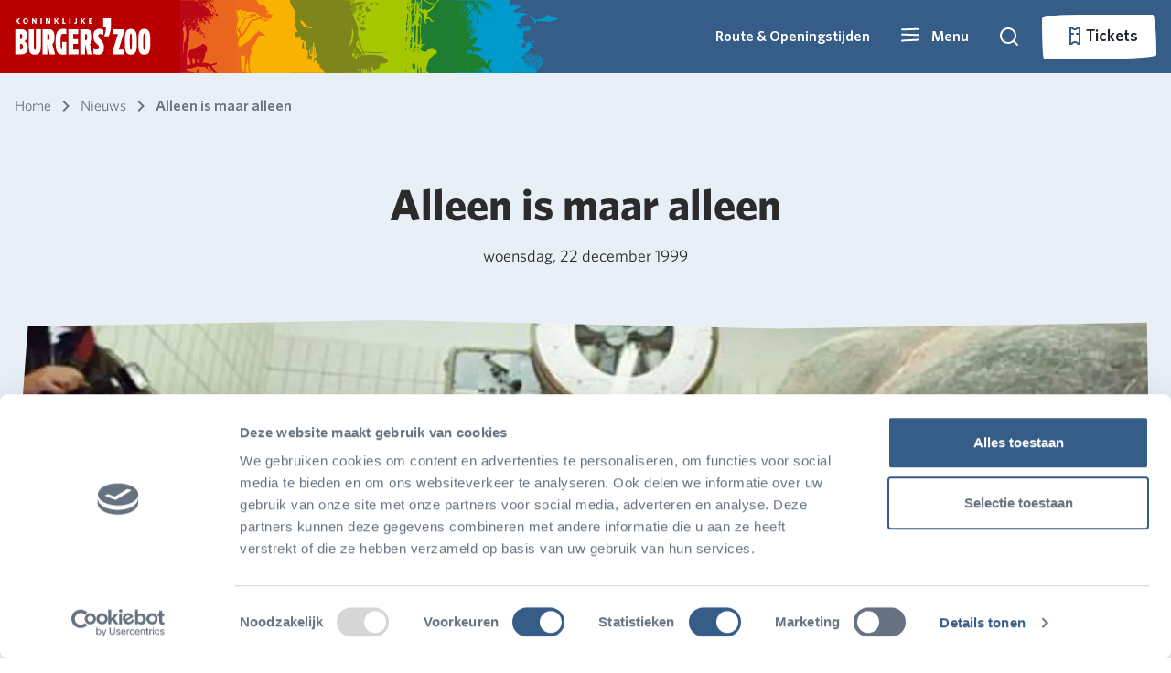

--- FILE ---
content_type: text/html; charset=utf-8
request_url: https://www.burgerszoo.nl/nieuws/1999/12/alleen-is-maar-alleen
body_size: 158566
content:


<!DOCTYPE html>

<html lang="nl-NL">

<head>

    <!--Google Tag Manager -->
    <script type="text/javascript">
        (function (w, d, s, l, i) {
            w[l] = w[l] || []; w[l].push({
                'gtm.start':
                    new Date().getTime(), event: 'gtm.js'
            }); var f = d.getElementsByTagName(s)[0],
                j = d.createElement(s), dl = l != 'dataLayer' ? '&l=' + l : ''; j.async = true; j.src =
                    'https://www.googletagmanager.com/gtm.js?id=' + i + dl; f.parentNode.insertBefore(j, f);
        })(window, document, 'script', 'dataLayer', 'GTM-MX42H3K')
    </script>
    <!-- End Google Tag Manager -->

    <!-- Google tag (gtag.js) -->
    <script async type="text/plain" data-cookieconsent="marketing" src="https://www.googletagmanager.com/gtag/js?id=G-QKEPK0WL9Q"></script>
    <script type="text/plain" data-cookieconsent="marketing">
            window.dataLayer = window.dataLayer || [];
        function gtag() { dataLayer.push(arguments); }
        gtag('js', new Date());

        gtag('config', 'G-QKEPK0WL9Q', { 'anonymize_ip': true });
    </script>

    <meta name="google-site-verification" content="VKTr7hIXq7hkyk5z2F-M_fao4N2aCC4fV2I3Pa8MoQ4" />

    <script async src="/rum-static.pingdom.net/pa-5fcf80c056f38f00110000a5.js?v=504911232000000000"></script>

    
<meta name="viewport" content="width=device-width, minimum-scale=1" />
<meta charset="utf-8" />

    <meta name="author" content="Burgers&#x27; Zoo" />


<title>Alleen is maar alleen</title>

    <link rel="canonical" href="https://www.burgerszoo.nl/nieuws/1999/12/alleen-is-maar-alleen" />
    <meta name="description" content="U kunt het bijna niet gemist hebben. Reuzenschildpadman Janus verhuisde van Burgers&#x27; Zoo naar de dierentuin in Duisburg. Het was een drukte van belang. TV-cameraploegen, radioreporters, talloze persfotograven en schrijvende verslaggevers waren erbij toen Janus nog &#xE9;&#xE9;n keer werd gewogen (200 kg) en naar zijn nieuwe bestemming vertrok." />
    <meta property="og:description" prefix="og: http://ogp.me/ns#" content="U kunt het bijna niet gemist hebben. Reuzenschildpadman Janus verhuisde van Burgers&#x27; Zoo naar de dierentuin in Duisburg. Het was een drukte van belang. TV-cameraploegen, radioreporters, talloze persfotograven en schrijvende verslaggevers waren erbij toen Janus nog &#xE9;&#xE9;n keer werd gewogen (200 kg) en naar zijn nieuwe bestemming vertrok." />
    <meta name="twitter:description" content="U kunt het bijna niet gemist hebben. Reuzenschildpadman Janus verhuisde van Burgers&#x27; Zoo naar de dierentuin in Duisburg. Het was een drukte van belang. TV-cameraploegen, radioreporters, talloze persfotograven en schrijvende verslaggevers waren erbij toen Janus nog &#xE9;&#xE9;n keer werd gewogen (200 kg) en naar zijn nieuwe bestemming vertrok." />
    <meta property="og:image" prefix="og: http://ogp.me/ns#" content="/media/x3rgvowy/991022binfo02.jpg?rmode=min&width=1248&height=624&v=1dbfd69e7f7c610" />
    <meta name="twitter:image:src" content="/media/x3rgvowy/991022binfo02.jpg?rmode=min&width=1248&height=624&v=1dbfd69e7f7c610" />

<meta property="og:url" prefix="og: http://ogp.me/ns#" content="https://www.burgerszoo.nl/nieuws/1999/12/alleen-is-maar-alleen" />
<meta property="og:title" prefix="og: http://ogp.me/ns#" content="Alleen is maar alleen" />
<meta property="og:type" content="website" />
<meta property="og:site_name" content="Burgers Zoo" />

<script type="application/ld+json">
{
    "@context": "http://schema.org",
    "@type": "WebSite",
    "name": "Burgers Zoo",
    "url": "",
    "potentialAction": {
        "@type": "SearchAction",
        "target": "/zoeken?query={search_term_string}",
        "query-input": "required name=search_term_string"
  }
}
</script>

<meta name="twitter:site" content="@BurgersZoo" />
<meta name="twitter:title" content="Alleen is maar alleen" />
<meta name="twitter:card" content="summary_large_image" />

    <link rel="shortcut icon" type="image/x-icon" href="/media/xstjfi4s/favicon.ico" />

    <link rel="apple-touch-icon-precomposed" href="/media/funfux3j/bzicon.png" />

    <link rel="alternate" type="application/rss+xml" title="rss feed" href="/rss" />



    <link rel="stylesheet" href="/Frontend/dist/style.css?v=638977690880000000" />
    <link rel="stylesheet" href="/Frontend/dist/fonts.css?v=638977690820000000" />
    <link rel="stylesheet" href="/Frontend/dist/lib.bundle.min.css?v=638977690820000000" />

    <script>
        var currentLanguage = "nl-NL";
        var availableLanguages = ["en-US","nl-NL","de-DE"];
        var currentPageId = 11784;
    </script>
 
    <script async type="text/javascript" src="/scripts/picturefill.min.js?v=638977690020000000"></script>
    <script async type="text/javascript" src="/scripts/lazysizes.min.js?v=638507595820000000"></script>
    <script defer type="text/javascript" src="/Frontend/dist/lib.bundle.min.js?v=638977690920000000"></script>
    <script>
        var layoutContent = {
            currentPageId: 11784,
            culture: 'nl-NL'
        }
    </script>
</head>

<body>
    <svg aria-hidden="true" style="position: absolute; width: 0; height: 0; overflow: hidden;" version="1.1" xmlns="http://www.w3.org/2000/svg" xmlns:xlink="http://www.w3.org/1999/xlink">
<defs>
<symbol id="icon-icoon-op-rood-vierkant" viewBox="0 0 35 32">
<path fill="#b70e0c" style="fill: var(--color1, #b70e0c)" d="M35.433 0.018c0 0.474 0 0.854 0 1.234 0 14.063 0.011 28.125-0.004 42.188-0.014 13.802-5.21 25.285-15.665 34.286-6.708 5.774-14.547 9.189-23.361 10.094-14.764 1.519-27.337-3.176-37.496-13.965-6.494-6.899-10.271-15.195-11.309-24.638-2.091-19.034 7.467-36.446 24.576-44.869 6.136-3.017 12.659-4.385 19.486-4.378 14.287 0.011 28.578 0.004 42.864 0.004 0.253 0 0.507 0.025 0.908 0.043z"></path>
<path fill="#fff" style="fill: var(--color2, #fff)" d="M24.041 24.728c0.387 0 0.767 0 1.158 0 0.011 0.054 0.018 0.105 0.029 0.159 0.047 0.239 0.177 0.409 0.412 0.481 0.279 0.087 0.564 0.090 0.839-0.014 0.163-0.061 0.282-0.17 0.293-0.362s-0.105-0.311-0.264-0.365c-0.333-0.116-0.68-0.203-1.013-0.315-0.242-0.080-0.488-0.159-0.713-0.275-0.857-0.441-0.785-1.588-0.083-2.040 0.459-0.297 0.97-0.391 1.505-0.347 0.206 0.018 0.42 0.061 0.615 0.127 0.438 0.145 0.767 0.416 0.948 0.865 0-0.148 0-0.297 0-0.445s0-0.297 0-0.456c1.292 0 2.576 0 3.867 0 0 0.329 0 0.658 0 1.002-0.441 0-0.883 0-1.339 0 0 1.172 0 2.334 0 3.498-0.398 0-0.778 0-1.179 0 0-1.165 0-2.326 0-3.491-0.452 0-0.89 0-1.335 0 0.011 0.112 0.022 0.217 0.033 0.333-0.394 0-0.781 0-1.183 0 0-0.221-0.101-0.38-0.308-0.459-0.264-0.101-0.532-0.116-0.796 0.007-0.116 0.054-0.181 0.152-0.188 0.286-0.007 0.137 0.069 0.232 0.177 0.271 0.268 0.098 0.539 0.181 0.814 0.253 0.394 0.109 0.792 0.199 1.136 0.441 0.391 0.275 0.528 0.662 0.478 1.125-0.065 0.604-0.405 0.995-0.97 1.176-0.724 0.235-1.451 0.239-2.149-0.090-0.521-0.246-0.847-0.825-0.785-1.364z"></path>
<path fill="#fff" style="fill: var(--color2, #fff)" d="M27.543 21.269c0-1.512 0-3.006 0-4.508 0.025-0.004 0.051-0.011 0.072-0.011 0.691 0.004 1.382-0.007 2.073 0.011 1.067 0.029 1.82 0.713 1.972 1.769 0.061 0.434 0.047 0.865-0.072 1.292-0.232 0.814-0.781 1.27-1.606 1.407-0.188 0.033-0.38 0.040-0.568 0.043-0.575 0.004-1.15 0.004-1.726 0.004-0.043-0.007-0.087-0.007-0.145-0.007zM28.729 20.249c0.38-0.004 0.756 0.033 1.122-0.083 0.329-0.101 0.532-0.326 0.608-0.655 0.076-0.318 0.087-0.64 0.007-0.959-0.080-0.315-0.257-0.55-0.564-0.677-0.38-0.159-0.778-0.098-1.176-0.109 0.004 0.832 0.004 1.65 0.004 2.482z"></path>
<path fill="#fff" style="fill: var(--color2, #fff)" d="M20.104 19.623c0 0.55 0 1.085 0 1.635-0.398 0-0.781 0-1.179 0 0-1.498 0-2.992 0-4.497 0.025-0.004 0.051-0.011 0.080-0.011 0.803 0.004 1.606-0.004 2.41 0.011 0.326 0.004 0.637 0.098 0.908 0.289 0.724 0.514 0.626 1.686-0.17 2.077-0.011 0.004-0.022 0.011-0.036 0.022 0.083 0.047 0.17 0.083 0.242 0.137 0.221 0.17 0.315 0.412 0.355 0.673 0.047 0.3 0.065 0.608 0.105 0.912 0.018 0.127 0.061 0.253 0.098 0.394-0.17 0-0.34 0-0.514 0-0.17 0-0.34-0.007-0.51 0.004-0.098 0.004-0.148-0.033-0.163-0.123-0.036-0.257-0.065-0.517-0.101-0.774-0.011-0.087-0.022-0.174-0.043-0.257-0.090-0.344-0.235-0.474-0.59-0.492-0.293-0.011-0.586 0-0.89 0zM20.112 18.701c0.358 0 0.709 0.011 1.056-0.004 0.282-0.011 0.438-0.181 0.456-0.456 0.018-0.279-0.116-0.492-0.398-0.517-0.365-0.033-0.738-0.007-1.114-0.007 0 0.322 0 0.648 0 0.984z"></path>
<path fill="#fff" style="fill: var(--color2, #fff)" d="M23.375 16.758c1.201 0 2.391 0 3.589 0 0 0.311 0 0.619 0 0.941-0.803 0-1.599 0-2.402 0 0 0.264 0 0.514 0 0.781 0.734 0 1.462 0 2.2 0 0 0.311 0 0.608 0 0.915-0.734 0-1.458 0-2.196 0 0 0.289 0 0.568 0 0.857 0.821 0 1.639 0 2.464 0 0 0.344 0 0.677 0 1.013-0.036 0.004-0.069 0.007-0.101 0.007-1.147 0-2.294 0-3.441 0.004-0.090 0-0.119-0.022-0.119-0.116 0.004-1.436 0.004-2.873 0.004-4.309-0.004-0.029 0-0.054 0.004-0.094z"></path>
<path fill="#fff" style="fill: var(--color2, #fff)" d="M20.101 21.736c0 1.161 0 2.319 0 3.491 0.702 0 1.396 0 2.095 0 0 0.344 0 0.673 0 1.009-1.093 0-2.178 0-3.271 0 0-1.498 0-2.996 0-4.501 0.384 0 0.771 0 1.176 0z"></path>
<path fill="#fff" style="fill: var(--color2, #fff)" d="M22.55 21.733c0.391 0 0.771 0 1.158 0 0 1.501 0 2.999 0 4.504-0.384 0-0.763 0-1.158 0 0-1.498 0-2.999 0-4.504z"></path>
<path fill="#fff" style="fill: var(--color2, #fff)" d="M32.105 17.684c-0.369 0-0.651-0.289-0.651-0.658 0.004-0.358 0.289-0.637 0.655-0.637 0.369 0 0.662 0.286 0.658 0.651 0.004 0.362-0.289 0.644-0.662 0.644zM32.677 17.037c0-0.308-0.253-0.557-0.561-0.561-0.304 0-0.568 0.257-0.572 0.557-0.004 0.297 0.261 0.557 0.568 0.561 0.308 0 0.564-0.25 0.564-0.557z"></path>
<path fill="#fff" style="fill: var(--color2, #fff)" d="M32.398 16.791c-0.192-0.065-0.351-0.105-0.474 0.047-0.072 0.087-0.072 0.279-0.007 0.373 0.080 0.119 0.206 0.137 0.474 0.094-0.025 0.033-0.047 0.087-0.080 0.098-0.166 0.054-0.336 0.054-0.474-0.076-0.13-0.119-0.148-0.275-0.101-0.438 0.076-0.268 0.398-0.315 0.604-0.224 0.025 0.011 0.033 0.065 0.058 0.127z"></path>
<path fill="#fff" style="fill: var(--color2, #fff)" d="M12.055 15.94c3.224-0.004 5.825 2.594 5.828 5.818 0.004 3.209-2.601 5.825-5.81 5.828-3.216 0.007-5.843-2.619-5.839-5.832 0.007-3.213 2.605-5.81 5.821-5.814zM12.691 20.564c-0.344-0.724-1.339-1.483-2.634-1.27-1.187 0.199-2.088 1.284-2.077 2.504 0.011 1.226 0.912 2.272 2.135 2.467 1.169 0.188 2.207-0.506 2.569-1.273-0.257 0-0.51-0.004-0.763 0.004-0.029 0-0.065 0.036-0.090 0.061-0.326 0.326-0.713 0.514-1.176 0.557-1.245 0.116-2.258-1.064-1.946-2.276 0.177-0.691 0.615-1.15 1.302-1.339 0.691-0.192 1.299-0.007 1.816 0.488 0.029 0.029 0.065 0.069 0.098 0.069 0.257 0.007 0.507 0.007 0.767 0.007zM13.256 22.405c0-0.391 0-0.774 0-1.161-0.076 0-0.145 0-0.224 0 0 0.257 0 0.503 0 0.753-0.163-0.206-0.311-0.412-0.441-0.633-0.076-0.127-0.163-0.152-0.293-0.112 0 0.391 0 0.774 0 1.158 0.080 0 0.148 0 0.217 0 0-0.261 0-0.51 0-0.789 0.159 0.235 0.311 0.445 0.441 0.662 0.072 0.127 0.159 0.159 0.3 0.123zM9.913 21.244c0 0.297-0.007 0.582 0.004 0.868 0.007 0.152 0.109 0.261 0.257 0.297 0.112 0.029 0.235 0.036 0.351 0.025 0.242-0.029 0.351-0.163 0.355-0.412 0.004-0.141 0.004-0.279 0.004-0.42 0-0.119 0-0.242 0-0.355-0.098 0-0.17 0-0.261 0 0 0.264 0.004 0.517 0 0.771-0.004 0.148-0.076 0.213-0.221 0.217-0.148 0-0.232-0.069-0.239-0.217-0.007-0.203-0.007-0.405-0.007-0.608 0-0.177 0-0.177-0.184-0.17-0.014-0.004-0.033 0-0.058 0.004zM12.138 21.993c-0.127-0.018-0.228-0.033-0.308 0.112-0.109 0.195-0.412 0.159-0.506-0.047-0.069-0.148-0.065-0.308-0.004-0.456 0.083-0.206 0.394-0.253 0.51-0.065 0.083 0.137 0.181 0.116 0.311 0.101-0.022-0.058-0.033-0.112-0.058-0.156-0.119-0.221-0.391-0.322-0.658-0.246-0.275 0.076-0.427 0.34-0.394 0.68 0.033 0.311 0.235 0.51 0.532 0.525 0.304 0.014 0.517-0.148 0.575-0.449zM9.674 22.413c0-0.398 0-0.785 0-1.169-0.080 0-0.148 0-0.217 0 0 0.394 0 0.781 0 1.169 0.080 0 0.145 0 0.217 0z"></path>
<path fill="#fff" style="fill: var(--color2, #fff)" d="M22.272 14.862c-1.946-0.004-3.517-1.577-3.513-3.527 0.004-1.939 1.581-3.509 3.524-3.506 1.946 0.004 3.517 1.581 3.513 3.531-0.007 1.939-1.581 3.506-3.524 3.502z"></path>
<path fill="#fff" style="fill: var(--color2, #fff)" d="M25.658 6.914c-0.872 0.007-1.534-0.655-1.404-1.646 0.152-1.125 1.064-2.073 2.174-2.294 0.315-0.062 0.622-0.051 0.923 0.065 0.597 0.228 0.937 0.839 0.85 1.516-0.152 1.172-1.132 2.171-2.297 2.344-0.080 0.011-0.163 0.011-0.246 0.014z"></path>
<path fill="#fff" style="fill: var(--color2, #fff)" d="M28.256 9.511c-0.948 0-1.567-0.742-1.415-1.697 0.177-1.103 1.107-2.051 2.21-2.254 0.745-0.137 1.407 0.199 1.646 0.836 0.123 0.329 0.123 0.669 0.047 1.009-0.235 1.035-1.172 1.914-2.218 2.084-0.090 0.014-0.181 0.014-0.271 0.022z"></path>
<path fill="#fff" style="fill: var(--color2, #fff)" d="M22.528 3.596c0.933 0.007 1.548 0.738 1.404 1.671-0.17 1.107-1.089 2.059-2.189 2.272-0.778 0.152-1.469-0.213-1.69-0.89-0.116-0.351-0.112-0.713 0.004-1.056 0.358-1.074 1.078-1.755 2.203-1.975 0.083-0.018 0.177-0.014 0.268-0.022z"></path>
<path fill="#fff" style="fill: var(--color2, #fff)" d="M28.639 9.768c0.948 0 1.559 0.691 1.458 1.592-0.134 1.15-1.1 2.167-2.239 2.359-0.716 0.119-1.357-0.192-1.606-0.789-0.156-0.369-0.163-0.752-0.047-1.125 0.34-1.093 1.064-1.78 2.196-2.015 0.094-0.022 0.188-0.018 0.239-0.022z"></path>
<path fill="#fff" style="fill: var(--color2, #fff)" d="M17.576 3.589c0 0.062 0 0.112 0 0.159 0 1.823 0 3.643 0 5.467-0.004 1.787-0.677 3.278-2.030 4.443-0.868 0.749-1.885 1.19-3.028 1.31-1.914 0.195-3.542-0.412-4.859-1.809-0.843-0.894-1.331-1.968-1.465-3.195-0.271-2.467 0.97-4.721 3.184-5.814 0.796-0.391 1.639-0.568 2.525-0.568 1.852 0 3.705 0 5.553 0 0.033 0.004 0.069 0.007 0.119 0.007z"></path>
</symbol>
<symbol id="icon-grijze-druppel-kaal" viewBox="0 0 32 32">
<path fill="#878787" style="fill: var(--color3, #878787)" d="M31.934 0.091c0 0.172 0 0.31 0 0.448 0 5.106 0.004 10.213-0.001 15.319-0.005 5.012-1.892 9.181-5.688 12.45-2.436 2.097-5.282 3.337-8.482 3.665-5.361 0.552-9.926-1.153-13.615-5.071-2.358-2.505-3.73-5.517-4.107-8.946-0.759-6.91 2.711-13.233 8.924-16.291 2.227-1.097 4.595-1.592 7.075-1.591 5.188 0.005 10.375 0.001 15.564 0.001 0.092 0.001 0.185 0.009 0.33 0.016z"></path>
</symbol>
<symbol id="icon-druppel-kaal" viewBox="0 0 32 32">
<path d="M32.001 0.074c0 0.172 0 0.31 0 0.448 0 5.106 0.004 10.213-0.001 15.319-0.005 5.012-1.892 9.181-5.688 12.45-2.436 2.097-5.282 3.337-8.482 3.665-5.361 0.552-9.926-1.153-13.615-5.071-2.358-2.505-3.73-5.517-4.107-8.946-0.759-6.91 2.711-13.233 8.924-16.291 2.227-1.097 4.595-1.592 7.075-1.591 5.188 0.005 10.375 0.001 15.564 0.001 0.092 0.001 0.185 0.009 0.33 0.016z"></path>
</symbol>
<symbol id="icon-icoon-op-rood-vierkant1" viewBox="0 0 35 32">
<path d="M35.433 0.018c0 0.474 0 0.854 0 1.234 0 14.063 0.011 28.125-0.004 42.188-0.014 13.802-5.21 25.285-15.665 34.286-6.708 5.774-14.547 9.189-23.361 10.094-14.764 1.519-27.337-3.176-37.496-13.965-6.494-6.899-10.271-15.195-11.309-24.638-2.091-19.034 7.467-36.446 24.576-44.869 6.136-3.017 12.659-4.385 19.486-4.378 14.287 0.011 28.578 0.004 42.864 0.004 0.253 0 0.507 0.025 0.908 0.043z"></path>
<path d="M24.041 24.728c0.387 0 0.767 0 1.158 0 0.011 0.054 0.018 0.105 0.029 0.159 0.047 0.239 0.177 0.409 0.412 0.481 0.279 0.087 0.564 0.090 0.839-0.014 0.163-0.061 0.282-0.17 0.293-0.362s-0.105-0.311-0.264-0.365c-0.333-0.116-0.68-0.203-1.013-0.315-0.242-0.080-0.488-0.159-0.713-0.275-0.857-0.441-0.785-1.588-0.083-2.040 0.459-0.297 0.97-0.391 1.505-0.347 0.206 0.018 0.42 0.061 0.615 0.127 0.438 0.145 0.767 0.416 0.948 0.865 0-0.148 0-0.297 0-0.445s0-0.297 0-0.456c1.292 0 2.576 0 3.867 0 0 0.329 0 0.658 0 1.002-0.441 0-0.883 0-1.339 0 0 1.172 0 2.334 0 3.498-0.398 0-0.778 0-1.179 0 0-1.165 0-2.326 0-3.491-0.452 0-0.89 0-1.335 0 0.011 0.112 0.022 0.217 0.033 0.333-0.394 0-0.781 0-1.183 0 0-0.221-0.101-0.38-0.308-0.459-0.264-0.101-0.532-0.116-0.796 0.007-0.116 0.054-0.181 0.152-0.188 0.286-0.007 0.137 0.069 0.232 0.177 0.271 0.268 0.098 0.539 0.181 0.814 0.253 0.394 0.109 0.792 0.199 1.136 0.441 0.391 0.275 0.528 0.662 0.478 1.125-0.065 0.604-0.405 0.995-0.97 1.176-0.724 0.235-1.451 0.239-2.149-0.090-0.521-0.246-0.847-0.825-0.785-1.364z"></path>
<path d="M27.543 21.269c0-1.512 0-3.006 0-4.508 0.025-0.004 0.051-0.011 0.072-0.011 0.691 0.004 1.382-0.007 2.073 0.011 1.067 0.029 1.82 0.713 1.972 1.769 0.061 0.434 0.047 0.865-0.072 1.292-0.232 0.814-0.781 1.27-1.606 1.407-0.188 0.033-0.38 0.040-0.568 0.043-0.575 0.004-1.15 0.004-1.726 0.004-0.043-0.007-0.087-0.007-0.145-0.007zM28.729 20.249c0.38-0.004 0.756 0.033 1.122-0.083 0.329-0.101 0.532-0.326 0.608-0.655 0.076-0.318 0.087-0.64 0.007-0.959-0.080-0.315-0.257-0.55-0.564-0.677-0.38-0.159-0.778-0.098-1.176-0.109 0.004 0.832 0.004 1.65 0.004 2.482z"></path>
<path d="M20.104 19.623c0 0.55 0 1.085 0 1.635-0.398 0-0.781 0-1.179 0 0-1.498 0-2.992 0-4.497 0.025-0.004 0.051-0.011 0.080-0.011 0.803 0.004 1.606-0.004 2.41 0.011 0.326 0.004 0.637 0.098 0.908 0.289 0.724 0.514 0.626 1.686-0.17 2.077-0.011 0.004-0.022 0.011-0.036 0.022 0.083 0.047 0.17 0.083 0.242 0.137 0.221 0.17 0.315 0.412 0.355 0.673 0.047 0.3 0.065 0.608 0.105 0.912 0.018 0.127 0.061 0.253 0.098 0.394-0.17 0-0.34 0-0.514 0-0.17 0-0.34-0.007-0.51 0.004-0.098 0.004-0.148-0.033-0.163-0.123-0.036-0.257-0.065-0.517-0.101-0.774-0.011-0.087-0.022-0.174-0.043-0.257-0.090-0.344-0.235-0.474-0.59-0.492-0.293-0.011-0.586 0-0.89 0zM20.112 18.701c0.358 0 0.709 0.011 1.056-0.004 0.282-0.011 0.438-0.181 0.456-0.456 0.018-0.279-0.116-0.492-0.398-0.517-0.365-0.033-0.738-0.007-1.114-0.007 0 0.322 0 0.648 0 0.984z"></path>
<path d="M23.375 16.758c1.201 0 2.391 0 3.589 0 0 0.311 0 0.619 0 0.941-0.803 0-1.599 0-2.402 0 0 0.264 0 0.514 0 0.781 0.734 0 1.462 0 2.2 0 0 0.311 0 0.608 0 0.915-0.734 0-1.458 0-2.196 0 0 0.289 0 0.568 0 0.857 0.821 0 1.639 0 2.464 0 0 0.344 0 0.677 0 1.013-0.036 0.004-0.069 0.007-0.101 0.007-1.147 0-2.294 0-3.441 0.004-0.090 0-0.119-0.022-0.119-0.116 0.004-1.436 0.004-2.873 0.004-4.309-0.004-0.029 0-0.054 0.004-0.094z"></path>
<path d="M20.101 21.736c0 1.161 0 2.319 0 3.491 0.702 0 1.396 0 2.095 0 0 0.344 0 0.673 0 1.009-1.093 0-2.178 0-3.271 0 0-1.498 0-2.996 0-4.501 0.384 0 0.771 0 1.176 0z"></path>
<path d="M22.55 21.733c0.391 0 0.771 0 1.158 0 0 1.501 0 2.999 0 4.504-0.384 0-0.763 0-1.158 0 0-1.498 0-2.999 0-4.504z"></path>
<path d="M32.105 17.684c-0.369 0-0.651-0.289-0.651-0.658 0.004-0.358 0.289-0.637 0.655-0.637 0.369 0 0.662 0.286 0.658 0.651 0.004 0.362-0.289 0.644-0.662 0.644zM32.677 17.037c0-0.308-0.253-0.557-0.561-0.561-0.304 0-0.568 0.257-0.572 0.557-0.004 0.297 0.261 0.557 0.568 0.561 0.308 0 0.564-0.25 0.564-0.557z"></path>
<path d="M32.398 16.791c-0.192-0.065-0.351-0.105-0.474 0.047-0.072 0.087-0.072 0.279-0.007 0.373 0.080 0.119 0.206 0.137 0.474 0.094-0.025 0.033-0.047 0.087-0.080 0.098-0.166 0.054-0.336 0.054-0.474-0.076-0.13-0.119-0.148-0.275-0.101-0.438 0.076-0.268 0.398-0.315 0.604-0.224 0.025 0.011 0.033 0.065 0.058 0.127z"></path>
<path d="M12.055 15.94c3.224-0.004 5.825 2.594 5.828 5.818 0.004 3.209-2.601 5.825-5.81 5.828-3.216 0.007-5.843-2.619-5.839-5.832 0.007-3.213 2.605-5.81 5.821-5.814zM12.691 20.564c-0.344-0.724-1.339-1.483-2.634-1.27-1.187 0.199-2.088 1.284-2.077 2.504 0.011 1.226 0.912 2.272 2.135 2.467 1.169 0.188 2.207-0.506 2.569-1.273-0.257 0-0.51-0.004-0.763 0.004-0.029 0-0.065 0.036-0.090 0.061-0.326 0.326-0.713 0.514-1.176 0.557-1.245 0.116-2.258-1.064-1.946-2.276 0.177-0.691 0.615-1.15 1.302-1.339 0.691-0.192 1.299-0.007 1.816 0.488 0.029 0.029 0.065 0.069 0.098 0.069 0.257 0.007 0.507 0.007 0.767 0.007zM13.256 22.405c0-0.391 0-0.774 0-1.161-0.076 0-0.145 0-0.224 0 0 0.257 0 0.503 0 0.753-0.163-0.206-0.311-0.412-0.441-0.633-0.076-0.127-0.163-0.152-0.293-0.112 0 0.391 0 0.774 0 1.158 0.080 0 0.148 0 0.217 0 0-0.261 0-0.51 0-0.789 0.159 0.235 0.311 0.445 0.441 0.662 0.072 0.127 0.159 0.159 0.3 0.123zM9.913 21.244c0 0.297-0.007 0.582 0.004 0.868 0.007 0.152 0.109 0.261 0.257 0.297 0.112 0.029 0.235 0.036 0.351 0.025 0.242-0.029 0.351-0.163 0.355-0.412 0.004-0.141 0.004-0.279 0.004-0.42 0-0.119 0-0.242 0-0.355-0.098 0-0.17 0-0.261 0 0 0.264 0.004 0.517 0 0.771-0.004 0.148-0.076 0.213-0.221 0.217-0.148 0-0.232-0.069-0.239-0.217-0.007-0.203-0.007-0.405-0.007-0.608 0-0.177 0-0.177-0.184-0.17-0.014-0.004-0.033 0-0.058 0.004zM12.138 21.993c-0.127-0.018-0.228-0.033-0.308 0.112-0.109 0.195-0.412 0.159-0.506-0.047-0.069-0.148-0.065-0.308-0.004-0.456 0.083-0.206 0.394-0.253 0.51-0.065 0.083 0.137 0.181 0.116 0.311 0.101-0.022-0.058-0.033-0.112-0.058-0.156-0.119-0.221-0.391-0.322-0.658-0.246-0.275 0.076-0.427 0.34-0.394 0.68 0.033 0.311 0.235 0.51 0.532 0.525 0.304 0.014 0.517-0.148 0.575-0.449zM9.674 22.413c0-0.398 0-0.785 0-1.169-0.080 0-0.148 0-0.217 0 0 0.394 0 0.781 0 1.169 0.080 0 0.145 0 0.217 0z"></path>
<path d="M22.272 14.862c-1.946-0.004-3.517-1.577-3.513-3.527 0.004-1.939 1.581-3.509 3.524-3.506 1.946 0.004 3.517 1.581 3.513 3.531-0.007 1.939-1.581 3.506-3.524 3.502z"></path>
<path d="M25.658 6.914c-0.872 0.007-1.534-0.655-1.404-1.646 0.152-1.125 1.064-2.073 2.174-2.294 0.315-0.062 0.622-0.051 0.923 0.065 0.597 0.228 0.937 0.839 0.85 1.516-0.152 1.172-1.132 2.171-2.297 2.344-0.080 0.011-0.163 0.011-0.246 0.014z"></path>
<path d="M28.256 9.511c-0.948 0-1.567-0.742-1.415-1.697 0.177-1.103 1.107-2.051 2.21-2.254 0.745-0.137 1.407 0.199 1.646 0.836 0.123 0.329 0.123 0.669 0.047 1.009-0.235 1.035-1.172 1.914-2.218 2.084-0.090 0.014-0.181 0.014-0.271 0.022z"></path>
<path d="M22.528 3.596c0.933 0.007 1.548 0.738 1.404 1.671-0.17 1.107-1.089 2.059-2.189 2.272-0.778 0.152-1.469-0.213-1.69-0.89-0.116-0.351-0.112-0.713 0.004-1.056 0.358-1.074 1.078-1.755 2.203-1.975 0.083-0.018 0.177-0.014 0.268-0.022z"></path>
<path d="M28.639 9.768c0.948 0 1.559 0.691 1.458 1.592-0.134 1.15-1.1 2.167-2.239 2.359-0.716 0.119-1.357-0.192-1.606-0.789-0.156-0.369-0.163-0.752-0.047-1.125 0.34-1.093 1.064-1.78 2.196-2.015 0.094-0.022 0.188-0.018 0.239-0.022z"></path>
<path d="M17.576 3.589c0 0.062 0 0.112 0 0.159 0 1.823 0 3.643 0 5.467-0.004 1.787-0.677 3.278-2.030 4.443-0.868 0.749-1.885 1.19-3.028 1.31-1.914 0.195-3.542-0.412-4.859-1.809-0.843-0.894-1.331-1.968-1.465-3.195-0.271-2.467 0.97-4.721 3.184-5.814 0.796-0.391 1.639-0.568 2.525-0.568 1.852 0 3.705 0 5.553 0 0.033 0.004 0.069 0.007 0.119 0.007z"></path>
</symbol>
<symbol id="icon-icoon-op-grijs-vierkant" viewBox="0 0 35 32">
<path fill="#878787" style="fill: var(--color3, #878787)" d="M59.735-30.014c0 0.474 0 0.854 0 1.234 0 14.063 0.011 28.125-0.004 42.188-0.014 13.802-5.21 25.285-15.665 34.287-6.708 5.774-14.547 9.189-23.361 10.094-14.764 1.52-27.337-3.176-37.496-13.965-6.494-6.899-10.271-15.195-11.309-24.638-2.087-19.030 7.471-36.443 24.58-44.865 6.132-3.021 12.655-4.385 19.486-4.381 14.287 0.014 28.574 0.004 42.864 0.004 0.253 0.004 0.507 0.025 0.904 0.043z"></path>
<path fill="#fff" style="fill: var(--color2, #fff)" d="M24.041 24.728c0.387 0 0.767 0 1.158 0 0.011 0.054 0.018 0.105 0.029 0.159 0.047 0.239 0.177 0.409 0.412 0.481 0.279 0.087 0.564 0.090 0.839-0.014 0.163-0.061 0.282-0.17 0.293-0.362s-0.105-0.311-0.264-0.365c-0.333-0.116-0.68-0.203-1.013-0.315-0.242-0.080-0.488-0.159-0.713-0.275-0.857-0.441-0.785-1.588-0.083-2.040 0.459-0.297 0.97-0.391 1.505-0.347 0.206 0.018 0.42 0.061 0.615 0.127 0.438 0.145 0.767 0.416 0.948 0.865 0-0.148 0-0.297 0-0.445s0-0.297 0-0.456c1.292 0 2.576 0 3.867 0 0 0.329 0 0.658 0 1.002-0.441 0-0.883 0-1.339 0 0 1.172 0 2.334 0 3.498-0.398 0-0.778 0-1.179 0 0-1.165 0-2.326 0-3.491-0.452 0-0.89 0-1.335 0 0.011 0.112 0.022 0.217 0.033 0.333-0.394 0-0.781 0-1.183 0 0-0.221-0.101-0.38-0.308-0.459-0.264-0.101-0.532-0.116-0.796 0.007-0.116 0.054-0.181 0.152-0.188 0.286-0.007 0.137 0.069 0.232 0.177 0.271 0.268 0.098 0.539 0.181 0.814 0.253 0.394 0.109 0.792 0.199 1.136 0.441 0.391 0.275 0.528 0.662 0.478 1.125-0.065 0.604-0.405 0.995-0.97 1.176-0.724 0.235-1.451 0.239-2.149-0.090-0.521-0.246-0.847-0.825-0.785-1.364z"></path>
<path fill="#fff" style="fill: var(--color2, #fff)" d="M27.543 21.269c0-1.512 0-3.006 0-4.508 0.025-0.004 0.051-0.011 0.072-0.011 0.691 0.004 1.382-0.007 2.073 0.011 1.067 0.029 1.82 0.713 1.972 1.769 0.061 0.434 0.047 0.865-0.072 1.292-0.232 0.814-0.781 1.27-1.606 1.407-0.188 0.033-0.38 0.040-0.568 0.043-0.575 0.004-1.15 0.004-1.726 0.004-0.043-0.007-0.087-0.007-0.145-0.007zM28.729 20.249c0.38-0.004 0.756 0.033 1.122-0.083 0.329-0.101 0.532-0.326 0.608-0.655 0.076-0.318 0.087-0.64 0.007-0.959-0.080-0.315-0.257-0.55-0.564-0.677-0.38-0.159-0.778-0.098-1.176-0.109 0.004 0.832 0.004 1.65 0.004 2.482z"></path>
<path fill="#fff" style="fill: var(--color2, #fff)" d="M20.104 19.623c0 0.55 0 1.085 0 1.635-0.398 0-0.781 0-1.179 0 0-1.498 0-2.992 0-4.497 0.025-0.004 0.051-0.011 0.080-0.011 0.803 0.004 1.606-0.004 2.41 0.011 0.326 0.004 0.637 0.098 0.908 0.289 0.724 0.514 0.626 1.686-0.17 2.077-0.011 0.004-0.022 0.011-0.036 0.022 0.083 0.047 0.17 0.083 0.242 0.137 0.221 0.17 0.315 0.412 0.355 0.673 0.047 0.3 0.065 0.608 0.105 0.912 0.018 0.127 0.061 0.253 0.098 0.394-0.17 0-0.34 0-0.514 0-0.17 0-0.34-0.007-0.51 0.004-0.098 0.004-0.148-0.033-0.163-0.123-0.036-0.257-0.065-0.517-0.101-0.774-0.011-0.087-0.022-0.174-0.043-0.257-0.090-0.344-0.235-0.474-0.59-0.492-0.293-0.011-0.586 0-0.89 0zM20.112 18.701c0.358 0 0.709 0.011 1.056-0.004 0.282-0.011 0.438-0.181 0.456-0.456 0.018-0.279-0.116-0.492-0.398-0.517-0.365-0.033-0.738-0.007-1.114-0.007 0 0.322 0 0.648 0 0.984z"></path>
<path fill="#fff" style="fill: var(--color2, #fff)" d="M23.375 16.758c1.201 0 2.391 0 3.589 0 0 0.311 0 0.619 0 0.941-0.803 0-1.599 0-2.402 0 0 0.264 0 0.514 0 0.781 0.734 0 1.462 0 2.2 0 0 0.311 0 0.608 0 0.915-0.734 0-1.458 0-2.196 0 0 0.289 0 0.568 0 0.857 0.821 0 1.639 0 2.464 0 0 0.344 0 0.677 0 1.013-0.036 0.004-0.069 0.007-0.101 0.007-1.147 0-2.294 0-3.441 0.004-0.090 0-0.119-0.022-0.119-0.116 0.004-1.436 0.004-2.873 0.004-4.309-0.004-0.029 0-0.054 0.004-0.094z"></path>
<path fill="#fff" style="fill: var(--color2, #fff)" d="M20.101 21.736c0 1.161 0 2.319 0 3.491 0.702 0 1.396 0 2.095 0 0 0.344 0 0.673 0 1.009-1.093 0-2.178 0-3.271 0 0-1.498 0-2.996 0-4.501 0.384 0 0.771 0 1.176 0z"></path>
<path fill="#fff" style="fill: var(--color2, #fff)" d="M22.55 21.733c0.391 0 0.771 0 1.158 0 0 1.501 0 2.999 0 4.504-0.384 0-0.763 0-1.158 0 0-1.498 0-2.999 0-4.504z"></path>
<path fill="#fff" style="fill: var(--color2, #fff)" d="M32.105 17.684c-0.369 0-0.651-0.289-0.651-0.658 0.004-0.358 0.289-0.637 0.655-0.637 0.369 0 0.662 0.286 0.658 0.651 0.004 0.362-0.289 0.644-0.662 0.644zM32.677 17.037c0-0.308-0.253-0.557-0.561-0.561-0.304 0-0.568 0.257-0.572 0.557-0.004 0.297 0.261 0.557 0.568 0.561 0.308 0 0.564-0.25 0.564-0.557z"></path>
<path fill="#fff" style="fill: var(--color2, #fff)" d="M32.398 16.791c-0.192-0.065-0.351-0.105-0.474 0.047-0.072 0.087-0.072 0.279-0.007 0.373 0.080 0.119 0.206 0.137 0.474 0.094-0.025 0.033-0.047 0.087-0.080 0.098-0.166 0.054-0.336 0.054-0.474-0.076-0.13-0.119-0.148-0.275-0.101-0.438 0.076-0.268 0.398-0.315 0.604-0.224 0.025 0.011 0.033 0.065 0.058 0.127z"></path>
<path fill="#fff" style="fill: var(--color2, #fff)" d="M12.055 15.94c3.224-0.004 5.825 2.594 5.828 5.818 0.004 3.209-2.601 5.825-5.81 5.828-3.216 0.007-5.843-2.619-5.839-5.832 0.007-3.213 2.605-5.81 5.821-5.814zM12.691 20.564c-0.344-0.724-1.339-1.483-2.634-1.27-1.187 0.199-2.088 1.284-2.077 2.504 0.011 1.226 0.912 2.272 2.135 2.467 1.169 0.188 2.207-0.506 2.569-1.273-0.257 0-0.51-0.004-0.763 0.004-0.029 0-0.065 0.036-0.090 0.061-0.326 0.326-0.713 0.514-1.176 0.557-1.245 0.116-2.258-1.064-1.946-2.276 0.177-0.691 0.615-1.15 1.302-1.339 0.691-0.192 1.299-0.007 1.816 0.488 0.029 0.029 0.065 0.069 0.098 0.069 0.257 0.007 0.507 0.007 0.767 0.007zM13.256 22.405c0-0.391 0-0.774 0-1.161-0.076 0-0.145 0-0.224 0 0 0.257 0 0.503 0 0.753-0.163-0.206-0.311-0.412-0.441-0.633-0.076-0.127-0.163-0.152-0.293-0.112 0 0.391 0 0.774 0 1.158 0.080 0 0.148 0 0.217 0 0-0.261 0-0.51 0-0.789 0.159 0.235 0.311 0.445 0.441 0.662 0.072 0.127 0.159 0.159 0.3 0.123zM9.913 21.244c0 0.297-0.007 0.582 0.004 0.868 0.007 0.152 0.109 0.261 0.257 0.297 0.112 0.029 0.235 0.036 0.351 0.025 0.242-0.029 0.351-0.163 0.355-0.412 0.004-0.141 0.004-0.279 0.004-0.42 0-0.119 0-0.242 0-0.355-0.098 0-0.17 0-0.261 0 0 0.264 0.004 0.517 0 0.771-0.004 0.148-0.076 0.213-0.221 0.217-0.148 0-0.232-0.069-0.239-0.217-0.007-0.203-0.007-0.405-0.007-0.608 0-0.177 0-0.177-0.184-0.17-0.014-0.004-0.033 0-0.058 0.004zM12.138 21.993c-0.127-0.018-0.228-0.033-0.308 0.112-0.109 0.195-0.412 0.159-0.506-0.047-0.069-0.148-0.065-0.308-0.004-0.456 0.083-0.206 0.394-0.253 0.51-0.065 0.083 0.137 0.181 0.116 0.311 0.101-0.022-0.058-0.033-0.112-0.058-0.156-0.119-0.221-0.391-0.322-0.658-0.246-0.275 0.076-0.427 0.34-0.394 0.68 0.033 0.311 0.235 0.51 0.532 0.525 0.304 0.014 0.517-0.148 0.575-0.449zM9.674 22.413c0-0.398 0-0.785 0-1.169-0.080 0-0.148 0-0.217 0 0 0.394 0 0.781 0 1.169 0.080 0 0.145 0 0.217 0z"></path>
<path fill="#fff" style="fill: var(--color2, #fff)" d="M22.272 14.862c-1.946-0.004-3.517-1.577-3.513-3.527 0.004-1.939 1.581-3.509 3.524-3.506 1.946 0.004 3.517 1.581 3.513 3.531-0.007 1.939-1.581 3.506-3.524 3.502z"></path>
<path fill="#fff" style="fill: var(--color2, #fff)" d="M25.658 6.914c-0.872 0.007-1.534-0.655-1.404-1.646 0.152-1.125 1.064-2.073 2.174-2.294 0.315-0.062 0.622-0.051 0.923 0.065 0.597 0.228 0.937 0.839 0.85 1.516-0.152 1.172-1.132 2.171-2.297 2.344-0.080 0.011-0.163 0.011-0.246 0.014z"></path>
<path fill="#fff" style="fill: var(--color2, #fff)" d="M28.256 9.511c-0.948 0-1.567-0.742-1.415-1.697 0.177-1.103 1.107-2.051 2.21-2.254 0.745-0.137 1.407 0.199 1.646 0.836 0.123 0.329 0.123 0.669 0.047 1.009-0.235 1.035-1.172 1.914-2.218 2.084-0.090 0.014-0.181 0.014-0.271 0.022z"></path>
<path fill="#fff" style="fill: var(--color2, #fff)" d="M22.528 3.596c0.933 0.007 1.548 0.738 1.404 1.671-0.17 1.107-1.089 2.059-2.189 2.272-0.778 0.152-1.469-0.213-1.69-0.89-0.116-0.351-0.112-0.713 0.004-1.056 0.358-1.074 1.078-1.755 2.203-1.975 0.083-0.018 0.177-0.014 0.268-0.022z"></path>
<path fill="#fff" style="fill: var(--color2, #fff)" d="M28.639 9.768c0.948 0 1.559 0.691 1.458 1.592-0.134 1.15-1.1 2.167-2.239 2.359-0.716 0.119-1.357-0.192-1.606-0.789-0.156-0.369-0.163-0.752-0.047-1.125 0.34-1.093 1.064-1.78 2.196-2.015 0.094-0.022 0.188-0.018 0.239-0.022z"></path>
<path fill="#fff" style="fill: var(--color2, #fff)" d="M17.576 3.589c0 0.062 0 0.112 0 0.159 0 1.823 0 3.643 0 5.467-0.004 1.787-0.677 3.278-2.030 4.443-0.868 0.749-1.885 1.19-3.028 1.31-1.914 0.195-3.542-0.412-4.859-1.809-0.843-0.894-1.331-1.968-1.465-3.195-0.271-2.467 0.97-4.721 3.184-5.814 0.796-0.391 1.639-0.568 2.525-0.568 1.852 0 3.705 0 5.553 0 0.033 0.004 0.069 0.007 0.119 0.007z"></path>
</symbol>
<symbol id="icon-tiktok" viewBox="0 0 32 32">
<path d="M16.707 0.027c1.747-0.027 3.48-0.013 5.213-0.027 0.107 2.040 0.84 4.12 2.333 5.56 1.493 1.48 3.6 2.16 5.653 2.387v5.373c-1.92-0.067-3.853-0.467-5.6-1.293-0.76-0.347-1.467-0.787-2.16-1.24-0.013 3.893 0.013 7.787-0.027 11.667-0.107 1.867-0.72 3.72-1.8 5.253-1.747 2.56-4.773 4.227-7.88 4.28-1.907 0.107-3.813-0.413-5.44-1.373-2.693-1.587-4.587-4.493-4.867-7.613-0.027-0.667-0.040-1.333-0.013-1.987 0.24-2.533 1.493-4.96 3.44-6.613 2.213-1.92 5.307-2.84 8.2-2.293 0.027 1.973-0.053 3.947-0.053 5.92-1.32-0.427-2.867-0.307-4.027 0.493-0.84 0.547-1.48 1.387-1.813 2.333-0.28 0.68-0.2 1.427-0.187 2.147 0.32 2.187 2.427 4.027 4.667 3.827 1.493-0.013 2.92-0.88 3.693-2.147 0.253-0.44 0.533-0.893 0.547-1.413 0.133-2.387 0.080-4.76 0.093-7.147 0.013-5.373-0.013-10.733 0.027-16.093z"></path>
</symbol>
<symbol id="icon-linkedin" viewBox="0 0 32 32">
<path d="M8.675 29.276h-5.551v-17.74h5.551v17.74zM17.66 29.276h-5.551v-17.74h5.322v2.403h0.057c1.183-1.908 2.957-2.861 5.322-2.861 4.349 0 6.524 2.537 6.524 7.611v10.587h-5.494v-9.328c0-2.67-0.935-4.006-2.804-4.006-2.251 0-3.376 1.316-3.376 3.948v9.385z"></path>
<path d="M9.076 5.871c0 1.77-1.435 3.205-3.205 3.205s-3.205-1.435-3.205-3.205c0-1.77 1.435-3.205 3.205-3.205s3.205 1.435 3.205 3.205z"></path>
</symbol>
<symbol id="icon-download" viewBox="0 0 32 32">
<path d="M4 18.667c0.736 0 1.333 0.597 1.333 1.333v5.333c0 0.354 0.14 0.693 0.391 0.943s0.589 0.391 0.943 0.391h18.667c0.354 0 0.693-0.141 0.943-0.391s0.391-0.589 0.391-0.943v-5.333c0-0.736 0.597-1.333 1.333-1.333s1.333 0.597 1.333 1.333v5.333c0 1.061-0.421 2.078-1.172 2.828s-1.767 1.172-2.828 1.172h-18.667c-1.061 0-2.078-0.421-2.828-1.172s-1.172-1.768-1.172-2.828v-5.333c0-0.736 0.597-1.333 1.333-1.333z"></path>
<path d="M8.391 12.391c0.521-0.521 1.365-0.521 1.886 0l5.724 5.724 5.724-5.724c0.521-0.521 1.365-0.521 1.886 0s0.521 1.365 0 1.886l-6.667 6.667c-0.521 0.521-1.365 0.521-1.886 0l-6.667-6.667c-0.521-0.521-0.521-1.365 0-1.886z"></path>
<path d="M16 2.667c0.736 0 1.333 0.597 1.333 1.333v16c0 0.736-0.597 1.333-1.333 1.333s-1.333-0.597-1.333-1.333v-16c0-0.736 0.597-1.333 1.333-1.333z"></path>
</symbol>
<symbol id="icon-camera" viewBox="0 0 32 32">
<path d="M10.891 3.26c0.247-0.371 0.664-0.594 1.109-0.594h8c0.446 0 0.862 0.223 1.109 0.594l2.271 3.406h4.62c1.061 0 2.078 0.421 2.828 1.172s1.172 1.768 1.172 2.828v14.667c0 1.061-0.421 2.078-1.172 2.828s-1.767 1.172-2.828 1.172h-24c-1.061 0-2.078-0.421-2.828-1.172s-1.172-1.767-1.172-2.828v-14.667c0-1.061 0.421-2.078 1.172-2.828s1.768-1.172 2.828-1.172h4.62l2.271-3.406zM12.714 5.333l-2.271 3.406c-0.247 0.371-0.664 0.594-1.109 0.594h-5.333c-0.354 0-0.693 0.14-0.943 0.391s-0.391 0.589-0.391 0.943v14.667c0 0.354 0.14 0.693 0.391 0.943s0.589 0.391 0.943 0.391h24c0.354 0 0.693-0.141 0.943-0.391s0.391-0.589 0.391-0.943v-14.667c0-0.354-0.141-0.693-0.391-0.943s-0.589-0.391-0.943-0.391h-5.333c-0.446 0-0.862-0.223-1.109-0.594l-2.271-3.406h-6.573z"></path>
<path d="M16 13.333c-2.209 0-4 1.791-4 4s1.791 4 4 4c2.209 0 4-1.791 4-4s-1.791-4-4-4zM9.333 17.333c0-3.682 2.985-6.667 6.667-6.667s6.667 2.985 6.667 6.667c0 3.682-2.985 6.667-6.667 6.667s-6.667-2.985-6.667-6.667z"></path>
</symbol>
<symbol id="icon-add" viewBox="0 0 32 32">
<path d="M14.667 6.667c0-0.736 0.597-1.333 1.333-1.333s1.333 0.597 1.333 1.333v18.667c0 0.736-0.597 1.333-1.333 1.333s-1.333-0.597-1.333-1.333v-18.667z"></path>
<path d="M6.667 17.333c-0.736 0-1.333-0.597-1.333-1.333s0.597-1.333 1.333-1.333h18.667c0.736 0 1.333 0.597 1.333 1.333s-0.597 1.333-1.333 1.333h-18.667z"></path>
</symbol>
<symbol id="icon-add--circle" viewBox="0 0 32 32">
<path fill="#444" style="fill: var(--color4, #444)" d="M30.667 16c0 8.1-6.567 14.667-14.667 14.667s-14.667-6.566-14.667-14.667c0-8.1 6.566-14.667 14.667-14.667s14.667 6.566 14.667 14.667z"></path>
<path fill="#fff" style="fill: var(--color2, #fff)" d="M14.667 10.667c0-0.736 0.597-1.333 1.333-1.333s1.333 0.597 1.333 1.333v10.667c0 0.736-0.597 1.333-1.333 1.333s-1.333-0.597-1.333-1.333v-10.667z"></path>
<path fill="#fff" style="fill: var(--color2, #fff)" d="M10.667 17.333c-0.736 0-1.333-0.597-1.333-1.333s0.597-1.333 1.333-1.333h10.667c0.736 0 1.333 0.597 1.333 1.333s-0.597 1.333-1.333 1.333h-10.667z"></path>
</symbol>
<symbol id="icon-agenda" viewBox="0 0 32 32">
<path d="M6.667 6.667c-0.736 0-1.333 0.597-1.333 1.333v18.667c0 0.736 0.597 1.333 1.333 1.333h18.667c0.736 0 1.333-0.597 1.333-1.333v-18.667c0-0.736-0.597-1.333-1.333-1.333h-18.667zM6.667 4h18.667c2.209 0 4 1.791 4 4v18.667c0 2.209-1.791 4-4 4h-18.667c-2.209 0-4-1.791-4-4v-18.667c0-2.209 1.791-4 4-4z"></path>
<path d="M20 2.667c0-0.736 0.597-1.333 1.333-1.333s1.333 0.597 1.333 1.333v5.333c0 0.736-0.597 1.333-1.333 1.333s-1.333-0.597-1.333-1.333v-5.333zM9.333 2.667c0-0.736 0.597-1.333 1.333-1.333s1.333 0.597 1.333 1.333v5.333c0 0.736-0.597 1.333-1.333 1.333s-1.333-0.597-1.333-1.333v-5.333zM4 14.667c-0.736 0-1.333-0.597-1.333-1.333s0.597-1.333 1.333-1.333h24c0.736 0 1.333 0.597 1.333 1.333s-0.597 1.333-1.333 1.333h-24z"></path>
</symbol>
<symbol id="icon-arrow--down" viewBox="0 0 32 32">
<path d="M25.027 17.813c-0.226-0.273-0.551-0.444-0.904-0.477s-0.704 0.077-0.976 0.303l-5.813 4.84v-15.813c0-0.736-0.597-1.333-1.333-1.333s-1.333 0.597-1.333 1.333v15.813l-5.813-4.84c-0.367-0.305-0.868-0.391-1.316-0.226s-0.773 0.557-0.853 1.027c-0.081 0.47 0.096 0.947 0.462 1.252l8 6.667 0.2 0.12 0.173 0.093c0.309 0.119 0.651 0.119 0.96 0l0.173-0.093 0.2-0.12 8-6.667c0.273-0.226 0.444-0.551 0.477-0.904s-0.077-0.704-0.303-0.976v0z"></path>
</symbol>
<symbol id="icon-arrow--left" viewBox="0 0 32 32">
<path d="M25.333 14.667h-15.813l4.84-5.813c0.471-0.567 0.394-1.409-0.173-1.88s-1.409-0.394-1.88 0.173l-6.667 8c-0.045 0.064-0.085 0.13-0.12 0.2 0 0.067 0 0.107-0.093 0.173-0.060 0.153-0.092 0.316-0.093 0.48 0.001 0.164 0.033 0.327 0.093 0.48 0 0.067 0 0.107 0.093 0.173 0.035 0.070 0.075 0.136 0.12 0.2l6.667 8c0.254 0.305 0.63 0.481 1.027 0.48 0.312 0.001 0.613-0.108 0.853-0.307 0.273-0.226 0.444-0.551 0.477-0.904s-0.077-0.704-0.303-0.976l-4.84-5.813h15.813c0.736 0 1.333-0.597 1.333-1.333s-0.597-1.333-1.333-1.333z"></path>
</symbol>
<symbol id="icon-arrow--right" viewBox="0 0 32 32">
<path d="M6.667 17.333h15.813l-4.84 5.813c-0.471 0.567-0.394 1.409 0.173 1.88s1.409 0.394 1.88-0.173l6.667-8c0.045-0.064 0.085-0.13 0.12-0.2 0-0.067 0.067-0.107 0.093-0.173 0.060-0.153 0.092-0.316 0.093-0.48-0.001-0.164-0.033-0.327-0.093-0.48 0-0.067-0.067-0.107-0.093-0.173-0.035-0.070-0.075-0.136-0.12-0.2l-6.667-8c-0.254-0.305-0.63-0.481-1.027-0.48-0.312-0.001-0.613 0.108-0.853 0.307-0.273 0.226-0.444 0.551-0.477 0.904s0.077 0.704 0.303 0.976l4.84 5.813h-15.813c-0.736 0-1.333 0.597-1.333 1.333s0.597 1.333 1.333 1.333z"></path>
</symbol>
<symbol id="icon-arrow--up" viewBox="0 0 32 32">
<path d="M6.973 14.187c0.226 0.273 0.551 0.444 0.904 0.477s0.704-0.077 0.976-0.303l5.813-4.84v15.813c0 0.736 0.597 1.333 1.333 1.333s1.333-0.597 1.333-1.333v-15.813l5.813 4.84c0.367 0.305 0.868 0.391 1.316 0.226s0.773-0.557 0.853-1.027c0.081-0.47-0.096-0.947-0.462-1.252l-8-6.667-0.2-0.12-0.173-0.093c-0.309-0.119-0.651-0.119-0.96 0l-0.173 0.093-0.2 0.12-8 6.667c-0.273 0.226-0.444 0.551-0.477 0.904s0.077 0.704 0.303 0.976z"></path>
</symbol>
<symbol id="icon-arrow--up_right" viewBox="0 0 32 32">
<path d="M21.724 8.391c0.521-0.521 1.365-0.521 1.886 0 0.481 0.481 0.518 1.237 0.111 1.76l-0.111 0.126-13.333 13.333c-0.521 0.521-1.365 0.521-1.886 0-0.481-0.481-0.518-1.237-0.111-1.76l0.111-0.126 13.333-13.333z"></path>
<path d="M22.667 8c0.684 0 1.247 0.515 1.324 1.178l0.009 0.155v13.333c0 0.736-0.597 1.333-1.333 1.333-0.684 0-1.247-0.515-1.324-1.178l-0.009-0.155v-12h-12c-0.684 0-1.247-0.515-1.324-1.178l-0.009-0.155c0-0.684 0.515-1.247 1.178-1.324l0.155-0.009h13.333z"></path>
</symbol>
<symbol id="icon-box--off" viewBox="0 0 32 32">
<path fill="#adb5bd" style="fill: var(--color5, #adb5bd)" d="M5.841 2.667h20.317c1.753 0 3.175 1.421 3.175 3.175v20.317c0 1.753-1.421 3.175-3.175 3.175h-20.317c-1.753 0-3.175-1.421-3.175-3.175v-20.317c0-1.753 1.421-3.175 3.175-3.175z"></path>
<path fill="#fff" style="fill: var(--color2, #fff)" d="M5.841 3.937c-1.052 0-1.905 0.853-1.905 1.905v20.317c0 1.052 0.853 1.905 1.905 1.905h20.317c1.052 0 1.905-0.853 1.905-1.905v-20.317c0-1.052-0.853-1.905-1.905-1.905h-20.317z"></path>
</symbol>
<symbol id="icon-box--on" viewBox="0 0 32 32">
<path fill="#444" style="fill: var(--color4, #444)" d="M5.333 2.667h21.333c1.473 0 2.667 1.194 2.667 2.667v21.333c0 1.473-1.194 2.667-2.667 2.667h-21.333c-1.473 0-2.667-1.194-2.667-2.667v-21.333c0-1.473 1.194-2.667 2.667-2.667z"></path>
<path fill="#fff" style="fill: var(--color2, #fff)" d="M21.173 11.053l-7.84 7.84-2.507-2.507c-0.52-0.52-1.36-0.52-1.88 0s-0.52 1.36 0 1.88l3.453 3.453c0.52 0.52 1.36 0.52 1.88 0l8.787-8.787c0.521-0.52 0.521-1.36 0-1.88-0.52-0.52-1.373-0.52-1.893 0z"></path>
</symbol>
<symbol id="icon-check" viewBox="0 0 32 32">
<path d="M12 22.114l13.724-13.724c0.521-0.521 1.365-0.521 1.886 0s0.521 1.365 0 1.886l-14.667 14.667c-0.521 0.521-1.365 0.521-1.886 0l-6.667-6.667c-0.521-0.521-0.521-1.365 0-1.886s1.365-0.521 1.886 0l5.724 5.724z"></path>
</symbol>
<symbol id="icon-chevron--down" viewBox="0 0 32 32">
<path d="M22.12 11.453l-6.12 6.107-6.12-6.107-1.88 1.88 8 8 8-8z"></path>
</symbol>
<symbol id="icon-chevron--left" viewBox="0 0 32 32">
<path d="M20.547 9.88l-1.88-1.88-8 8 8 8 1.88-1.88-6.107-6.12z"></path>
</symbol>
<symbol id="icon-chevron--right" viewBox="0 0 32 32">
<path d="M13.333 8l-1.88 1.88 6.107 6.12-6.107 6.12 1.88 1.88 8-8z"></path>
</symbol>
<symbol id="icon-chevron--up" viewBox="0 0 32 32">
<path d="M16 10.667l-8 8 1.88 1.88 6.12-6.107 6.12 6.107 1.88-1.88z"></path>
</symbol>
<symbol id="icon-clock" viewBox="0 0 32 32">
<path d="M16 1.333c-8.1 0-14.667 6.566-14.667 14.667s6.566 14.667 14.667 14.667c8.1 0 14.667-6.566 14.667-14.667s-6.566-14.667-14.667-14.667zM16 4c6.627 0 12 5.373 12 12s-5.373 12-12 12c-6.627 0-12-5.373-12-12s5.373-12 12-12z"></path>
<path d="M16 6.667c0.684 0 1.247 0.515 1.324 1.178l0.009 0.155v7.176l4.596 2.298c0.612 0.306 0.885 1.018 0.658 1.646l-0.062 0.143c-0.306 0.612-1.018 0.885-1.646 0.658l-0.143-0.062-5.333-2.667c-0.402-0.201-0.672-0.588-0.727-1.026l-0.010-0.166v-8c0-0.736 0.597-1.333 1.333-1.333z"></path>
</symbol>
<symbol id="icon-close" viewBox="0 0 32 32">
<path d="M23.516 7.439c0.547-0.493 1.39-0.449 1.883 0.099s0.449 1.39-0.099 1.883l-16.815 15.141c-0.547 0.493-1.39 0.449-1.883-0.099s-0.449-1.39 0.099-1.883l16.815-15.141z"></path>
<path d="M7.571 8.336c-0.483-0.556-0.424-1.398 0.132-1.881s1.398-0.424 1.881 0.132l14.845 17.077c0.483 0.556 0.424 1.398-0.132 1.881s-1.398 0.424-1.881-0.132l-14.845-17.077z"></path>
</symbol>
<symbol id="icon-close--outline" viewBox="0 0 32 32">
<path d="M30.667 16c0 8.1-6.567 14.667-14.667 14.667s-14.667-6.566-14.667-14.667c0-8.1 6.566-14.667 14.667-14.667s14.667 6.566 14.667 14.667z"></path>
<path fill="#fff" style="fill: var(--color2, #fff)" d="M11.057 12.943c-0.521-0.521-0.521-1.365 0-1.886s1.365-0.521 1.886 0l8 8c0.521 0.521 0.521 1.365 0 1.886s-1.365 0.521-1.886 0l-8-8z"></path>
<path fill="#fff" style="fill: var(--color2, #fff)" d="M19.057 11.057c0.521-0.521 1.365-0.521 1.886 0s0.521 1.365 0 1.886l-8 8c-0.521 0.521-1.365 0.521-1.886 0s-0.521-1.365 0-1.886l8-8z"></path>
</symbol>
<symbol id="icon-danger" viewBox="0 0 32 32">
<path d="M13.72 5.147l-11.293 18.853c-0.474 0.821-0.477 1.831-0.007 2.654s1.34 1.336 2.287 1.346h22.587c0.947-0.010 1.818-0.523 2.287-1.346s0.466-1.834-0.007-2.654l-11.293-18.853c-0.483-0.797-1.348-1.284-2.28-1.284s-1.797 0.487-2.28 1.284z"></path>
<path fill="#fff" style="fill: var(--color2, #fff)" d="M14.667 12c0-0.736 0.597-1.333 1.333-1.333s1.333 0.597 1.333 1.333v5.333c0 0.736-0.597 1.333-1.333 1.333s-1.333-0.597-1.333-1.333v-5.333z"></path>
<path fill="#fff" style="fill: var(--color2, #fff)" d="M17.333 22.667c0 0.736-0.597 1.333-1.333 1.333s-1.333-0.597-1.333-1.333c0-0.736 0.597-1.333 1.333-1.333s1.333 0.597 1.333 1.333z"></path>
</symbol>
<symbol id="icon-delete" viewBox="0 0 32 32">
<path d="M4 9.333c-0.736 0-1.333-0.597-1.333-1.333s0.597-1.333 1.333-1.333h24c0.736 0 1.333 0.597 1.333 1.333s-0.597 1.333-1.333 1.333h-24z"></path>
<path d="M24 8c0-0.736 0.597-1.333 1.333-1.333s1.333 0.597 1.333 1.333v18.667c0 2.209-1.791 4-4 4h-13.333c-2.209 0-4-1.791-4-4v-18.667c0-0.736 0.597-1.333 1.333-1.333s1.333 0.597 1.333 1.333v18.667c0 0.736 0.597 1.333 1.333 1.333h13.333c0.736 0 1.333-0.597 1.333-1.333v-18.667zM12 8c0 0.736-0.597 1.333-1.333 1.333s-1.333-0.597-1.333-1.333v-2.667c0-2.209 1.791-4 4-4h5.333c2.209 0 4 1.791 4 4v2.667c0 0.736-0.597 1.333-1.333 1.333s-1.333-0.597-1.333-1.333v-2.667c0-0.736-0.597-1.333-1.333-1.333h-5.333c-0.736 0-1.333 0.597-1.333 1.333v2.667z"></path>
</symbol>
<symbol id="icon-education" viewBox="0 0 32 32">
<path d="M16 4l-14.667 8 5.333 2.907v8l9.333 5.093 9.333-5.093v-8l2.667-1.453v9.213h2.667v-10.667l-14.667-8zM25.093 12l-9.093 4.96-9.093-4.96 9.093-4.96 9.093 4.96zM22.667 21.32l-6.667 3.64-6.667-3.64v-4.96l6.667 3.64 6.667-3.64v4.96z"></path>
</symbol>
<symbol id="icon-euro" viewBox="0 0 32 32">
<path d="M24.737 23.768c-1.574 1.656-3.59 2.568-5.676 2.568-3.419 0-6.379-2.401-7.772-5.871h9.496c0.823 0 1.491-0.668 1.491-1.491s-0.668-1.491-1.491-1.491h-10.253c-0.059-0.487-0.091-0.985-0.091-1.491 0-0.571 0.040-1.131 0.115-1.677h10.229c0.823 0 1.491-0.668 1.491-1.491s-0.668-1.491-1.491-1.491h-9.416c1.423-3.369 4.336-5.684 7.692-5.684 2.086 0 4.101 0.912 5.676 2.568 0.567 0.596 1.51 0.621 2.108 0.054s0.621-1.511 0.054-2.108c-2.143-2.254-4.926-3.495-7.837-3.495-4.971 0-9.22 3.61-10.869 8.667h-3.995c-0.823 0-1.491 0.668-1.491 1.491s0.668 1.491 1.491 1.491h3.357c-0.060 0.55-0.095 1.109-0.095 1.677 0 0.505 0.026 1.001 0.075 1.491h-3.336c-0.823 0-1.491 0.668-1.491 1.491s0.668 1.491 1.491 1.491h3.936c1.604 5.154 5.896 8.853 10.927 8.853 2.911 0 5.694-1.242 7.837-3.495 0.567-0.597 0.544-1.541-0.054-2.108s-1.541-0.544-2.107 0.053z"></path>
</symbol>
<symbol id="icon-facebook" viewBox="0 0 32 32">
<path d="M5.63 2.667h20.741c1.636 0 2.963 1.327 2.963 2.963v20.741c0 1.636-1.327 2.963-2.963 2.963h-20.741c-1.636 0-2.963-1.327-2.963-2.963v-20.741c0-1.636 1.327-2.963 2.963-2.963v0zM24.889 5.63h-3.704c-2.864 0-5.185 2.321-5.185 5.185v3.704h-2.963v4.444h2.963v10.37h4.444v-10.37h4.444v-4.444h-4.444v-2.963c0-0.818 0.663-1.481 1.481-1.481h2.963v-4.444z"></path>
</symbol>
<symbol id="icon-heart" viewBox="0 0 32 32">
<path d="M31.269 11.333c0 2.299-0.914 4.504-2.54 6.129l-11.787 11.787c-0.521 0.521-1.365 0.521-1.886 0l-11.787-11.787c-3.385-3.385-3.385-8.874 0-12.259s8.874-3.385 12.259 0l0.471 0.471 0.47-0.47c1.625-1.626 3.83-2.54 6.13-2.54s4.504 0.914 6.129 2.54c1.626 1.625 2.54 3.83 2.54 6.129zM16 26.421l10.844-10.844c1.126-1.125 1.758-2.652 1.758-4.244s-0.633-3.118-1.758-4.244c-1.126-1.126-2.652-1.759-4.244-1.759s-3.118 0.633-4.244 1.759l-1.413 1.413c-0.521 0.521-1.365 0.521-1.886 0l-1.413-1.413c-2.344-2.344-6.144-2.344-8.488 0s-2.344 6.144 0 8.488l10.844 10.844z"></path>
</symbol>
<symbol id="icon-help" viewBox="0 0 32 32">
<path d="M16 2.667c-7.36 0-13.333 5.973-13.333 13.333s5.973 13.333 13.333 13.333c7.36 0 13.333-5.973 13.333-13.333s-5.973-13.333-13.333-13.333zM16 26.667c-5.88 0-10.667-4.787-10.667-10.667s4.787-10.667 10.667-10.667c5.88 0 10.667 4.787 10.667 10.667s-4.787 10.667-10.667 10.667zM14.667 21.333h2.667v2.667h-2.667v-2.667zM16.813 8.053c-2.747-0.4-5.173 1.293-5.907 3.72-0.24 0.773 0.347 1.56 1.16 1.56h0.267c0.547 0 0.987-0.387 1.173-0.893 0.427-1.187 1.693-2 3.067-1.707 1.267 0.267 2.2 1.507 2.093 2.8-0.133 1.787-2.16 2.173-3.267 3.84 0 0.013-0.013 0.013-0.013 0.027-0.013 0.027-0.027 0.040-0.040 0.067-0.12 0.2-0.24 0.427-0.333 0.667-0.013 0.040-0.040 0.067-0.053 0.107-0.013 0.027-0.013 0.053-0.027 0.093-0.16 0.453-0.267 1-0.267 1.667h2.667c0-0.56 0.147-1.027 0.373-1.427 0.027-0.040 0.040-0.080 0.067-0.12 0.107-0.187 0.24-0.36 0.373-0.52 0.013-0.013 0.027-0.040 0.040-0.053 0.133-0.16 0.28-0.307 0.44-0.453 1.28-1.213 3.013-2.2 2.653-4.747-0.32-2.32-2.147-4.28-4.467-4.627v0z"></path>
</symbol>
<symbol id="icon-info" viewBox="0 0 32 32">
<path fill="#444" style="fill: var(--color4, #444)" d="M29.333 16c0 7.364-5.97 13.333-13.333 13.333s-13.333-5.97-13.333-13.333c0-7.364 5.97-13.333 13.333-13.333s13.333 5.97 13.333 13.333z"></path>
<path fill="#fff" style="fill: var(--color2, #fff)" d="M17.333 21.333c0 0.736-0.597 1.333-1.333 1.333s-1.333-0.597-1.333-1.333v-5.333c0-0.736 0.597-1.333 1.333-1.333s1.333 0.597 1.333 1.333v5.333z"></path>
<path fill="#fff" style="fill: var(--color2, #fff)" d="M17.333 10.667c0 0.736-0.597 1.333-1.333 1.333s-1.333-0.597-1.333-1.333c0-0.736 0.597-1.333 1.333-1.333s1.333 0.597 1.333 1.333z"></path>
</symbol>
<symbol id="icon-instagram" viewBox="0 0 32 32">
<path d="M10.4 2.667h11.2c4.267 0 7.733 3.467 7.733 7.733v11.2c0 4.271-3.462 7.733-7.733 7.733h-11.2c-4.267 0-7.733-3.467-7.733-7.733v-11.2c0-4.271 3.462-7.733 7.733-7.733v0zM10.133 5.333c-2.651 0-4.8 2.149-4.8 4.8v11.733c0 2.653 2.147 4.8 4.8 4.8h11.733c2.651 0 4.8-2.149 4.8-4.8v-11.733c0-2.653-2.147-4.8-4.8-4.8h-11.733zM23 7.333c0.92 0 1.667 0.746 1.667 1.667s-0.746 1.667-1.667 1.667c-0.92 0-1.667-0.746-1.667-1.667s0.746-1.667 1.667-1.667v0zM16 9.333c3.682 0 6.667 2.985 6.667 6.667s-2.985 6.667-6.667 6.667c-3.682 0-6.667-2.985-6.667-6.667s2.985-6.667 6.667-6.667v0zM16 12c-2.209 0-4 1.791-4 4s1.791 4 4 4c2.209 0 4-1.791 4-4s-1.791-4-4-4z"></path>
</symbol>
<symbol id="icon-link" viewBox="0 0 32 32">
<path d="M16.94 4.789c2.854-2.756 7.39-2.717 10.195 0.089 2.732 2.731 2.841 7.104 0.287 9.98l-0.213 0.23-3.636 3.636c-1.492 1.492-3.558 2.263-5.663 2.113s-4.040-1.208-5.304-2.898c-0.401-0.536-0.291-1.296 0.245-1.697s1.296-0.291 1.697 0.245c0.843 1.127 2.133 1.831 3.536 1.932 1.31 0.094 2.597-0.348 3.572-1.216l0.204-0.193 3.622-3.621c1.837-1.902 1.811-4.926-0.059-6.797-1.806-1.806-4.687-1.893-6.585-0.254l-0.199 0.182-2.085 2.073c-0.475 0.472-1.242 0.47-1.714-0.005-0.436-0.438-0.467-1.126-0.096-1.6l0.101-0.114 2.097-2.085z"></path>
<path d="M13.759 11.148l0.332 0.016c2.105 0.151 4.040 1.208 5.304 2.898 0.401 0.536 0.291 1.296-0.245 1.697s-1.296 0.291-1.697-0.245c-0.843-1.127-2.133-1.831-3.536-1.932-1.31-0.094-2.597 0.348-3.572 1.216l-0.204 0.193-3.622 3.621c-1.837 1.902-1.811 4.926 0.059 6.797 1.806 1.806 4.687 1.892 6.582 0.256l0.199-0.182 2.073-2.073c0.473-0.473 1.241-0.473 1.714 0 0.437 0.437 0.471 1.125 0.101 1.6l-0.101 0.114-2.088 2.087c-2.854 2.756-7.39 2.717-10.195-0.089-2.732-2.732-2.841-7.104-0.287-9.98l0.213-0.23 3.636-3.636c1.413-1.414 3.342-2.18 5.331-2.129z"></path>
</symbol>
<symbol id="icon-mail" viewBox="0 0 32 32">
<path d="M5.333 6.667c-0.73 0-1.333 0.603-1.333 1.333v16c0 0.73 0.603 1.333 1.333 1.333h21.333c0.73 0 1.333-0.603 1.333-1.333v-16c0-0.73-0.603-1.333-1.333-1.333h-21.333zM5.333 4h21.333c2.203 0 4 1.797 4 4v16c0 2.203-1.797 4-4 4h-21.333c-2.203 0-4-1.797-4-4v-16c0-2.203 1.797-4 4-4z"></path>
<path d="M16 15.706l12.569-8.798c0.603-0.422 1.435-0.276 1.857 0.328s0.276 1.435-0.328 1.857l-13.333 9.333c-0.459 0.321-1.070 0.321-1.529 0l-13.333-9.333c-0.603-0.422-0.75-1.254-0.328-1.857s1.254-0.75 1.857-0.328l12.569 8.798z"></path>
</symbol>
<symbol id="icon-map" viewBox="0 0 32 32">
<path d="M17.044 28.228c1.36-1.083 2.721-2.308 3.988-3.645 3.538-3.734 5.635-7.578 5.635-11.25 0-5.891-4.776-10.667-10.667-10.667s-10.667 4.776-10.667 10.667c0 3.671 2.097 7.515 5.635 11.25 1.266 1.337 2.627 2.561 3.988 3.645 0.371 0.296 0.721 0.564 1.044 0.802 0.323-0.239 0.673-0.507 1.044-0.802zM22.968 26.417c-1.359 1.434-2.81 2.741-4.262 3.897-0.509 0.405-0.983 0.764-1.409 1.072-0.26 0.188-0.449 0.319-0.557 0.39-0.448 0.299-1.031 0.299-1.479 0-0.107-0.072-0.297-0.203-0.557-0.39-0.427-0.308-0.9-0.666-1.409-1.072-1.452-1.156-2.904-2.463-4.262-3.897-3.962-4.182-6.365-8.588-6.365-13.084 0-7.364 5.97-13.333 13.333-13.333s13.333 5.97 13.333 13.333c0 4.495-2.403 8.901-6.365 13.084z"></path>
<path d="M16 18.667c-2.946 0-5.333-2.388-5.333-5.333s2.388-5.333 5.333-5.333c2.946 0 5.333 2.388 5.333 5.333s-2.388 5.333-5.333 5.333zM16 16c1.473 0 2.667-1.194 2.667-2.667s-1.194-2.667-2.667-2.667c-1.473 0-2.667 1.194-2.667 2.667s1.194 2.667 2.667 2.667z"></path>
</symbol>
<symbol id="icon-menu" viewBox="0 0 32 32">
<path d="M3.961 16.914l23.985 0.838c0.736 0.026 1.353-0.55 1.379-1.286s-0.55-1.353-1.286-1.379l-23.985-0.838c-0.736-0.026-1.353 0.55-1.379 1.286s0.55 1.353 1.286 1.379z"></path>
<path d="M4.054 9.751l23.985-0.838c0.736-0.026 1.312-0.643 1.286-1.379s-0.643-1.312-1.379-1.286l-23.985 0.838c-0.736 0.026-1.312 0.643-1.286 1.379s0.643 1.312 1.379 1.286z"></path>
<path d="M4.086 25.96l23.967-1.256c0.735-0.039 1.3-0.666 1.262-1.401s-0.666-1.3-1.401-1.262l-23.967 1.256c-0.735 0.039-1.3 0.666-1.262 1.401s0.666 1.3 1.401 1.262z"></path>
</symbol>
<symbol id="icon-message" viewBox="0 0 32 32">
<path d="M8.391 21.724c0.25-0.25 0.589-0.391 0.943-0.391h16c0.736 0 1.333-0.597 1.333-1.333v-13.333c0-0.736-0.597-1.333-1.333-1.333h-18.667c-0.736 0-1.333 0.597-1.333 1.333v18.114l3.057-3.057zM9.886 24l-4.943 4.943c-0.84 0.84-2.276 0.245-2.276-0.943v-21.333c0-2.209 1.791-4 4-4h18.667c2.209 0 4 1.791 4 4v13.333c0 2.209-1.791 4-4 4h-15.448z"></path>
</symbol>
<symbol id="icon-minus" viewBox="0 0 32 32">
<path d="M6.667 17.333c-0.736 0-1.333-0.597-1.333-1.333s0.597-1.333 1.333-1.333h18.667c0.736 0 1.333 0.597 1.333 1.333s-0.597 1.333-1.333 1.333h-18.667z"></path>
</symbol>
<symbol id="icon-minus--circle" viewBox="0 0 32 32">
<path fill="#444" style="fill: var(--color4, #444)" d="M30.667 16c0 8.1-6.567 14.667-14.667 14.667s-14.667-6.566-14.667-14.667c0-8.1 6.566-14.667 14.667-14.667s14.667 6.566 14.667 14.667z"></path>
<path fill="#fff" style="fill: var(--color2, #fff)" d="M10.667 17.333c-0.736 0-1.333-0.597-1.333-1.333s0.597-1.333 1.333-1.333h10.667c0.736 0 1.333 0.597 1.333 1.333s-0.597 1.333-1.333 1.333h-10.667z"></path>
</symbol>
<symbol id="icon-more-vertical" viewBox="0 0 32 32">
<path d="M16 18.667c-1.473 0-2.667-1.194-2.667-2.667s1.194-2.667 2.667-2.667c1.473 0 2.667 1.194 2.667 2.667s-1.194 2.667-2.667 2.667zM16 9.333c-1.473 0-2.667-1.194-2.667-2.667s1.194-2.667 2.667-2.667c1.473 0 2.667 1.194 2.667 2.667s-1.194 2.667-2.667 2.667zM16 28c-1.473 0-2.667-1.194-2.667-2.667s1.194-2.667 2.667-2.667c1.473 0 2.667 1.194 2.667 2.667s-1.194 2.667-2.667 2.667z"></path>
</symbol>
<symbol id="icon-notification" viewBox="0 0 32 32">
<path d="M7.285 21.334h17.432c-0.456-0.785-0.716-1.696-0.716-2.667v-6.667c0-4.412-3.589-8-8-8s-8 3.588-8 8v6.667c0 0.971-0.261 1.881-0.716 2.667zM29.334 24.001h-26.667c-0.737 0-1.333-0.596-1.333-1.333s0.596-1.333 1.333-1.333c1.471 0 2.667-1.196 2.667-2.667v-6.667c0-5.883 4.784-10.667 10.667-10.667 5.881 0 10.667 4.784 10.667 10.667v6.667c0 1.471 1.196 2.667 2.667 2.667 0.736 0 1.333 0.596 1.333 1.333s-0.597 1.333-1.333 1.333zM15.993 30.661c-0.68 0-1.369-0.173-1.999-0.537-0.601-0.349-1.104-0.852-1.453-1.452-0.369-0.637-0.153-1.453 0.483-1.823s1.452-0.155 1.823 0.481c0.117 0.201 0.285 0.369 0.485 0.485 0.636 0.372 1.453 0.152 1.823-0.484s1.187-0.853 1.823-0.483c0.637 0.369 0.855 1.184 0.483 1.821-0.74 1.277-2.085 1.991-3.467 1.991z"></path>
</symbol>
<symbol id="icon-pause" viewBox="0 0 32 32">
<path stroke-linecap="round" stroke-linejoin="round" stroke-miterlimit="4" stroke-width="2.6667" d="M13.333 20v-8"></path>
<path stroke-linecap="round" stroke-linejoin="round" stroke-miterlimit="4" stroke-width="2.6667" d="M18.667 20v-8"></path>
</symbol>
<symbol id="icon-play" viewBox="0 0 32 32">
<path d="M12 10.667v10.667c0 1.065 1.187 1.7 2.073 1.109l8-5.333c0.792-0.528 0.792-1.691 0-2.219l-8-5.333c-0.886-0.591-2.073 0.044-2.073 1.109zM14.667 13.159l4.261 2.841-4.261 2.84v-5.681z"></path>
</symbol>
<symbol id="icon-quotes" viewBox="0 0 43 32">
<path d="M17.368 32l2.158-29.87-9.136-2.13-10.391 32h17.368zM40.508 32l2.158-29.87-9.136-2.13-10.29 32h17.267z"></path>
</symbol>
<symbol id="icon-radio--off" viewBox="0 0 32 32">
<path fill="#adb5bd" style="fill: var(--color5, #adb5bd)" d="M16 29.333c-7.364 0-13.333-5.97-13.333-13.333s5.97-13.333 13.333-13.333c7.364 0 13.333 5.97 13.333 13.333s-5.97 13.333-13.333 13.333z"></path>
<path fill="#fff" style="fill: var(--color2, #fff)" d="M16 28c6.627 0 12-5.373 12-12s-5.373-12-12-12c-6.627 0-12 5.373-12 12s5.373 12 12 12z"></path>
</symbol>
<symbol id="icon-radio--on" viewBox="0 0 32 32">
<path fill="#adb5bd" style="fill: var(--color5, #adb5bd)" d="M16 29.333c-7.364 0-13.333-5.97-13.333-13.333s5.97-13.333 13.333-13.333c7.364 0 13.333 5.97 13.333 13.333s-5.97 13.333-13.333 13.333z"></path>
<path fill="#fff" style="fill: var(--color2, #fff)" d="M16 28c6.627 0 12-5.373 12-12s-5.373-12-12-12c-6.627 0-12 5.373-12 12s5.373 12 12 12z"></path>
<path fill="#444" style="fill: var(--color4, #444)" d="M24 16c0 4.418-3.582 8-8 8s-8-3.582-8-8c0-4.418 3.582-8 8-8s8 3.582 8 8z"></path>
</symbol>
<symbol id="icon-search" viewBox="0 0 32 32">
<path d="M14.667 26.667c-6.627 0-12-5.373-12-12s5.373-12 12-12c6.627 0 12 5.373 12 12s-5.373 12-12 12zM14.667 24c5.155 0 9.333-4.179 9.333-9.333s-4.179-9.333-9.333-9.333c-5.155 0-9.333 4.179-9.333 9.333s4.179 9.333 9.333 9.333z"></path>
<path d="M28.943 27.057c0.521 0.521 0.521 1.365 0 1.886s-1.365 0.521-1.886 0l-5.8-5.8c-0.521-0.521-0.521-1.365 0-1.886s1.365-0.521 1.886 0l5.8 5.8z"></path>
</symbol>
<symbol id="icon-settings" viewBox="0 0 32 32">
<path d="M16 21.333c-2.946 0-5.333-2.388-5.333-5.333s2.388-5.333 5.333-5.333c2.946 0 5.333 2.388 5.333 5.333s-2.388 5.333-5.333 5.333zM16 18.667c1.473 0 2.667-1.194 2.667-2.667s-1.194-2.667-2.667-2.667c-1.473 0-2.667 1.194-2.667 2.667s1.194 2.667 2.667 2.667z"></path>
<path d="M27.88 17.333h0.12c0.736 0 1.333-0.597 1.333-1.333s-0.597-1.333-1.333-1.333h-0.232c-1.408-0.006-2.679-0.847-3.234-2.141-0.048-0.113-0.081-0.231-0.097-0.352-0.442-1.26-0.135-2.674 0.819-3.649l0.081-0.081c0.25-0.25 0.391-0.589 0.391-0.943s-0.141-0.693-0.392-0.944c-0.25-0.25-0.589-0.391-0.943-0.391s-0.693 0.141-0.944 0.392l-0.090 0.090c-1.033 1.010-2.576 1.29-3.884 0.712-1.294-0.555-2.136-1.825-2.141-3.239v-0.12c0-0.736-0.597-1.333-1.333-1.333s-1.333 0.597-1.333 1.333v0.232c-0.006 1.408-0.847 2.679-2.141 3.234-0.113 0.048-0.231 0.081-0.352 0.097-1.26 0.442-2.674 0.135-3.649-0.819l-0.081-0.081c-0.25-0.25-0.589-0.391-0.943-0.391s-0.693 0.141-0.944 0.392c-0.25 0.25-0.391 0.589-0.391 0.943s0.141 0.693 0.392 0.944l0.090 0.090c1.010 1.033 1.29 2.576 0.738 3.819-0.501 1.362-1.783 2.279-3.265 2.313h-0.12c-0.736 0-1.333 0.597-1.333 1.333s0.597 1.333 1.333 1.333h0.232c1.408 0.006 2.679 0.847 3.228 2.128 0.583 1.321 0.303 2.865-0.717 3.908l-0.081 0.081c-0.25 0.25-0.391 0.589-0.391 0.943s0.141 0.693 0.392 0.944c0.25 0.25 0.589 0.391 0.943 0.391s0.693-0.141 0.944-0.392l0.090-0.090c1.033-1.010 2.576-1.29 3.819-0.738 1.362 0.501 2.279 1.783 2.313 3.265v0.12c0 0.736 0.597 1.333 1.333 1.333s1.333-0.597 1.333-1.333v-0.232c0.006-1.408 0.847-2.679 2.128-3.228 1.321-0.583 2.865-0.303 3.908 0.717l0.081 0.081c0.25 0.25 0.589 0.391 0.943 0.391s0.693-0.141 0.944-0.392c0.25-0.25 0.391-0.589 0.391-0.943s-0.141-0.693-0.392-0.944l-0.090-0.090c-1.008-1.031-1.289-2.571-0.71-3.891 0.556-1.291 1.825-2.129 3.236-2.135zM27.065 11.62c0.159 0.234 0.423 0.379 0.708 0.38h0.227c2.209 0 4 1.791 4 4s-1.791 4-4 4h-0.115c-0.345 0.001-0.657 0.208-0.793 0.525l-0.006 0.013c-0.143 0.324-0.074 0.703 0.163 0.945l0.079 0.079c0.751 0.75 1.173 1.768 1.173 2.83s-0.422 2.080-1.172 2.829c-0.75 0.751-1.768 1.173-2.83 1.173s-2.080-0.422-2.829-1.173l-0.070-0.070c-0.253-0.248-0.632-0.316-0.969-0.168-0.317 0.136-0.524 0.448-0.525 0.788v0.227c0 2.209-1.791 4-4 4s-4-1.791-4-4v-0.089c-0.008-0.356-0.233-0.67-0.645-0.825-0.324-0.143-0.703-0.074-0.945 0.163l-0.079 0.079c-0.75 0.751-1.768 1.173-2.83 1.173s-2.080-0.422-2.829-1.172c-0.751-0.75-1.173-1.768-1.173-2.83s0.422-2.080 1.173-2.829l0.070-0.070c0.248-0.253 0.316-0.632 0.168-0.969-0.136-0.317-0.448-0.524-0.788-0.525h-0.227c-2.209 0-4-1.791-4-4s1.791-4 4-4h0.089c0.356-0.008 0.67-0.233 0.825-0.645 0.143-0.324 0.074-0.703-0.163-0.945l-0.079-0.079c-0.751-0.75-1.173-1.768-1.173-2.83s0.422-2.080 1.172-2.829c0.75-0.751 1.768-1.173 2.83-1.173s2.080 0.422 2.829 1.173l0.070 0.070c0.253 0.248 0.632 0.316 0.956 0.173 0.085-0.038 0.174-0.066 0.265-0.085 0.234-0.159 0.379-0.423 0.38-0.708v-0.227c0-2.209 1.791-4 4-4s4 1.791 4 4v0.115c0.001 0.345 0.208 0.657 0.538 0.799 0.324 0.143 0.703 0.074 0.945-0.163l0.079-0.079c0.75-0.751 1.768-1.173 2.83-1.173s2.080 0.422 2.829 1.172c0.751 0.75 1.173 1.768 1.173 2.83s-0.422 2.080-1.173 2.829l-0.070 0.070c-0.248 0.253-0.316 0.632-0.173 0.956 0.038 0.085 0.066 0.174 0.085 0.265z"></path>
</symbol>
<symbol id="icon-succes" viewBox="0 0 32 32">
<path d="M29.333 16c0 7.364-5.97 13.333-13.333 13.333s-13.333-5.97-13.333-13.333c0-7.364 5.97-13.333 13.333-13.333s13.333 5.97 13.333 13.333z"></path>
<path fill="#fff" style="fill: var(--color2, #fff)" d="M21.173 11.053l-7.84 7.84-2.507-2.507c-0.52-0.52-1.36-0.52-1.88 0s-0.52 1.36 0 1.88l3.453 3.453c0.52 0.52 1.36 0.52 1.88 0l8.787-8.787c0.521-0.52 0.521-1.36 0-1.88-0.52-0.52-1.373-0.52-1.893 0z"></path>
</symbol>
<symbol id="icon-succes-outline" viewBox="0 0 32 32">
<path d="M21.173 11.053l-7.84 7.84-2.507-2.507c-0.52-0.52-1.36-0.52-1.88 0s-0.52 1.36 0 1.88l3.453 3.453c0.52 0.52 1.36 0.52 1.88 0l8.787-8.787c0.521-0.52 0.521-1.36 0-1.88-0.52-0.52-1.373-0.52-1.893 0z"></path>
</symbol>
<symbol id="icon-ticket" viewBox="0 0 32 32">
<path d="M21.333 14.667h-2.667c-0.736 0-1.333-0.597-1.333-1.333s0.597-1.333 1.333-1.333h2.667v-6.665c-1.259 1.679-3.235 2.668-5.333 2.668s-4.075-0.988-5.333-2.668v6.665h2.667c0.736 0 1.333 0.597 1.333 1.333s-0.597 1.333-1.333 1.333h-2.667v11.999c1.259-1.679 3.235-2.668 5.333-2.668s4.075 0.988 5.333 2.668v-11.999zM8 29.333v-26.667h4.227c0.565 1.6 2.077 2.67 3.773 2.67s3.209-1.070 3.773-2.67h4.227v26.667h-4.227c-0.565-1.6-2.077-2.67-3.773-2.67s-3.209 1.070-3.773 2.67h-4.227z"></path>
</symbol>
<symbol id="icon-twitter" viewBox="0 0 32 32">
<path d="M18.416 14.049l9.487-10.799h-2.247l-8.241 9.374-6.577-9.374h-7.588l9.948 14.177-9.948 11.323h2.247l8.697-9.902 6.947 9.902h7.587zM6.308 4.91h3.452l15.893 22.262h-3.453z"></path>
</symbol>
<symbol id="icon-upload" viewBox="0 0 32 32">
<path d="M14.667 16c0-0.736 0.597-1.333 1.333-1.333s1.333 0.597 1.333 1.333v12c0 0.736-0.597 1.333-1.333 1.333s-1.333-0.597-1.333-1.333v-12z"></path>
<path d="M24.001 10.667c3.656 0.002 6.846 2.483 7.748 6.027s-0.713 7.247-3.924 8.997c-0.647 0.352-1.456 0.114-1.809-0.532s-0.114-1.456 0.532-1.809c2.14-1.167 3.217-3.636 2.616-5.998s-2.727-4.016-5.164-4.018h-1.68c-0.608 0-1.139-0.411-1.291-1-0.967-3.741-4.139-6.499-7.977-6.937s-7.55 1.534-9.336 4.96c-1.785 3.426-1.275 7.598 1.283 10.493 0.488 0.552 0.436 1.394-0.116 1.882s-1.394 0.436-1.882-0.116c-3.289-3.722-3.945-9.086-1.65-13.492s7.068-6.941 12.003-6.377c4.587 0.524 8.433 3.623 9.951 7.919h0.695z"></path>
<path d="M11.609 22.276c-0.521 0.521-1.365 0.521-1.886 0s-0.521-1.365 0-1.886l5.333-5.333c0.521-0.521 1.365-0.521 1.886 0l5.333 5.333c0.521 0.521 0.521 1.365 0 1.886s-1.365 0.521-1.886 0l-4.391-4.391-4.391 4.391z"></path>
</symbol>
<symbol id="icon-user1" viewBox="0 0 32 32">
<path d="M16 2.667c-7.36 0-13.333 5.973-13.333 13.333s5.973 13.333 13.333 13.333c7.36 0 13.333-5.973 13.333-13.333s-5.973-13.333-13.333-13.333zM16 6.667c2.213 0 4 1.787 4 4s-1.787 4-4 4c-2.213 0-4-1.787-4-4s1.787-4 4-4zM16 25.6c-3.333 0-6.28-1.707-8-4.293 0.040-2.653 5.333-4.107 8-4.107 2.653 0 7.96 1.453 8 4.107-1.72 2.587-4.667 4.293-8 4.293z"></path>
</symbol>
<symbol id="icon-warning" viewBox="0 0 32 32">
<path fill="#444" style="fill: var(--color4, #444)" d="M10.48 2.667h11.040l7.813 7.813v11.040l-7.813 7.813h-11.040l-7.813-7.813v-11.040z"></path>
<path fill="#fff" style="fill: var(--color2, #fff)" d="M14.667 10.667c0-0.736 0.597-1.333 1.333-1.333s1.333 0.597 1.333 1.333v5.333c0 0.736-0.597 1.333-1.333 1.333s-1.333-0.597-1.333-1.333v-5.333z"></path>
<path fill="#fff" style="fill: var(--color2, #fff)" d="M17.333 21.333c0 0.736-0.597 1.333-1.333 1.333s-1.333-0.597-1.333-1.333c0-0.736 0.597-1.333 1.333-1.333s1.333 0.597 1.333 1.333z"></path>
</symbol>
<symbol id="icon-weather" viewBox="0 0 32 32">
<path d="M9.977 4.172c-6.149 1.047-10.47 6.63-9.942 12.845s5.729 10.989 11.966 10.985h11.999c4.418 0 8-3.582 8-8l-0.006-0.3c-0.158-4.279-3.677-7.7-7.994-7.7h-0.695c-1.925-5.458-7.527-8.818-13.328-7.83zM21.029 13.668c0.152 0.589 0.683 1 1.291 1h1.68c2.946 0 5.333 2.388 5.333 5.333s-2.388 5.333-5.333 5.333h-12c-4.852 0.004-8.897-3.71-9.308-8.544s2.95-9.176 7.733-9.991c4.782-0.815 9.391 2.17 10.604 6.867z"></path>
</symbol>
<symbol id="icon-whatsapp" viewBox="0 0 32 32">
<path d="M22.611 18.932c0.222 0.111 0.389 0.553-0.056 1.715-0.333 0.885-1.833 1.604-2.722 1.604-5.333 0-10.5-6.252-10.5-9.239 0-1.438 0.5-2.158 1-2.656 0.444-0.498 0.778-0.553 1-0.553h0.667c0.222 0 0.5 0 0.722 0.553l1.056 2.434c0.278 0.609-0.5 1.383-0.833 1.715-0.167 0.166-0.333 0.387-0.111 0.719 1.389 2.158 2.278 2.822 4.5 3.928 0.333 0.166 0.556 0.055 0.722-0.111l1.056-1.328c0.278-0.332 0.5-0.221 0.722-0.111l2.778 1.328zM16.056 4.88c-6.111 0-11.056 4.979-11.056 11.010 0 3.762 1.944 6.252 1.944 6.252l-1.111 4.094 4.222-1.107c0 0 2.333 1.77 6 1.77 6.111 0 11.056-4.924 11.056-11.010 0-6.141-4.944-11.010-11.056-11.010zM16.056 2.667c7.389 0 13.278 5.975 13.278 13.223 0 7.303-6 13.223-13.278 13.223-3.722 0-6.333-1.604-6.333-1.604l-7.056 1.826 1.889-6.86c0 0-1.778-2.711-1.778-6.584 0-7.248 6-13.223 13.278-13.223z"></path>
</symbol>
<symbol id="icon-youtube" viewBox="0 0 32 32">
<path d="M13.333 20l6.92-4-6.92-4v8zM28.747 9.56c0.173 0.627 0.293 1.467 0.373 2.533 0.093 1.067 0.133 1.987 0.133 2.787l0.080 1.12c0 2.92-0.213 5.067-0.587 6.44-0.333 1.2-1.107 1.973-2.307 2.307-0.627 0.173-1.773 0.293-3.533 0.373-1.733 0.093-3.32 0.133-4.787 0.133l-2.12 0.080c-5.587 0-9.067-0.213-10.44-0.587-1.2-0.333-1.973-1.107-2.307-2.307-0.173-0.627-0.293-1.467-0.373-2.533-0.093-1.067-0.133-1.987-0.133-2.787l-0.080-1.12c0-2.92 0.213-5.067 0.587-6.44 0.333-1.2 1.107-1.973 2.307-2.307 0.627-0.173 1.773-0.293 3.533-0.373 1.733-0.093 3.32-0.133 4.787-0.133l2.12-0.080c5.587 0 9.067 0.213 10.44 0.587 1.2 0.333 1.973 1.107 2.307 2.307z"></path>
</symbol>
<symbol id="icon-de-DE" viewBox="0 0 43 32">
<path fill="#ffd018" style="fill: var(--color6, #ffd018)" d="M0 21.333h42.667v10.667h-42.667v-10.667z"></path>
<path fill="#e31d1c" style="fill: var(--color7, #e31d1c)" d="M0 10.667h42.667v10.667h-42.667v-10.667z"></path>
<path fill="#272727" style="fill: var(--color8, #272727)" d="M0 0h42.667v10.667h-42.667v-10.667z"></path>
</symbol>
<symbol id="icon-en-US" viewBox="0 0 43 32">
<path fill="#2e42a5" style="fill: var(--color9, #2e42a5)" d="M0 0v32h42.667v-32h-42.667z"></path>
<path fill="#fff" style="fill: var(--color2, #fff)" d="M-4.751 29.714l9.389 3.971 38.242-29.368 4.953-5.901-10.040-1.327-15.598 12.655-12.555 8.527-14.39 11.443z"></path>
<path fill="#f50100" style="fill: var(--color10, #f50100)" d="M-3.466 32.496l4.783 2.304 44.736-36.932h-6.716l-42.803 34.628z"></path>
<path fill="#fff" style="fill: var(--color2, #fff)" d="M47.417 29.714l-9.389 3.971-38.242-29.368-4.952-5.901 10.040-1.327 15.598 12.655 12.555 8.527 14.39 11.443z"></path>
<path fill="#f50100" style="fill: var(--color10, #f50100)" d="M47.097 31.71l-4.783 2.304-19.049-15.812-5.648-1.767-23.259-17.999h6.716l23.246 17.572 6.174 2.118 16.602 13.584z"></path>
<path fill="#f50100" style="fill: var(--color10, #f50100)" d="M26.37-2.667h-10.074v13.333h-18.926v10.667h18.926v13.333h10.074v-13.333h19v-10.667h-19v-13.333z"></path>
<path fill="#fff" style="fill: var(--color2, #fff)" d="M16.296-2.667v-2.667h-2.667v2.667h2.667zM26.37-2.667h2.667v-2.667h-2.667v2.667zM16.296 10.667v2.667h2.667v-2.667h-2.667zM-2.63 10.667v-2.667h-2.667v2.667h2.667zM-2.63 21.333h-2.667v2.667h2.667v-2.667zM16.296 21.333h2.667v-2.667h-2.667v2.667zM16.296 34.667h-2.667v2.667h2.667v-2.667zM26.37 34.667v2.667h2.667v-2.667h-2.667zM26.37 21.333v-2.667h-2.667v2.667h2.667zM45.37 21.333v2.667h2.667v-2.667h-2.667zM45.37 10.667h2.667v-2.667h-2.667v2.667zM26.37 10.667h-2.667v2.667h2.667v-2.667zM16.296 0h10.074v-5.333h-10.074v5.333zM18.963 10.667v-13.333h-5.333v13.333h5.333zM-2.63 13.333h18.926v-5.333h-18.926v5.333zM0.037 21.333v-10.667h-5.333v10.667h5.333zM16.296 18.667h-18.926v5.333h18.926v-5.333zM18.963 34.667v-13.333h-5.333v13.333h5.333zM26.37 32h-10.074v5.333h10.074v-5.333zM23.704 21.333v13.333h5.333v-13.333h-5.333zM45.37 18.667h-19v5.333h19v-5.333zM42.703 10.667v10.667h5.333v-10.667h-5.333zM26.37 13.333h19v-5.333h-19v5.333zM23.704-2.667v13.333h5.333v-13.333h-5.333z"></path>
</symbol>
<symbol id="icon-nl-NL" viewBox="0 0 43 32">
<path fill="#f7fcff" style="fill: var(--color11, #f7fcff)" d="M0 0v32h42.667v-32h-42.667z"></path>
<path fill="#e31d1c" style="fill: var(--color7, #e31d1c)" d="M0 0v10.667h42.667v-10.667h-42.667z"></path>
<path fill="#3d58db" style="fill: var(--color12, #3d58db)" d="M0 21.333v10.667h42.667v-10.667h-42.667z"></path>
</symbol>
<symbol id="icon-modalClose" viewBox="0 0 32 32">
<path fill="#fff" style="fill: var(--color2, #fff)" d="M24.581 3.074c2.621 1.567 5.007 3.548 6.244 6.075s1.32 5.592 1.046 8.725-0.906 6.341-2.679 8.911c-1.773 2.57-4.688 4.502-7.794 5.047-3.106 0.539-6.403-0.31-9.63-1.288-3.227-0.972-6.384-2.068-8.451-4.192-2.073-2.118-3.055-5.264-3.272-8.36s0.344-6.155 1.55-8.998c1.212-2.842 3.074-5.474 5.625-7.066 2.558-1.598 5.797-2.149 8.84-1.852 3.049 0.297 5.899 1.437 8.521 2.997z"></path>
<path fill="#365c88" style="fill: var(--color13, #365c88)" d="M21.010 10.293c0.365-0.329 0.927-0.299 1.255 0.066s0.299 0.927-0.066 1.255l-11.21 10.094c-0.365 0.329-0.927 0.299-1.255-0.066s-0.299-0.927 0.066-1.255l11.21-10.094z"></path>
<path fill="#365c88" style="fill: var(--color13, #365c88)" d="M10.381 10.891c-0.322-0.37-0.283-0.932 0.088-1.254s0.932-0.283 1.254 0.088l9.897 11.385c0.322 0.371 0.283 0.932-0.088 1.254s-0.932 0.283-1.254-0.088l-9.897-11.385z"></path>
</symbol>
<symbol id="icon-globe" viewBox="0 0 32 32">
<path d="M22.601 14.667c-0.285-3.587-1.469-7.137-3.565-10.28 2.093 0.545 3.964 1.643 5.449 3.128 1.877 1.877 3.135 4.371 3.441 7.152zM19.039 27.612c1.977-2.968 3.249-6.471 3.559-10.279h5.329c-0.307 2.781-1.564 5.275-3.441 7.152-1.484 1.484-3.355 2.581-5.447 3.127zM9.399 17.333c0.285 3.587 1.469 7.137 3.565 10.28-2.093-0.545-3.964-1.643-5.449-3.128-1.877-1.877-3.135-4.371-3.441-7.152zM12.961 4.388c-1.976 2.968-3.248 6.471-3.559 10.279h-5.329c0.307-2.781 1.564-5.275 3.441-7.152 1.485-1.484 3.355-2.581 5.447-3.127zM16.005 1.333c0 0 0 0 0 0-4.059 0.001-7.725 1.644-10.376 4.296-2.653 2.652-4.296 6.321-4.296 10.371s1.643 7.719 4.296 10.371c2.651 2.652 6.317 4.295 10.365 4.296 0 0 0 0 0 0 4.059-0.001 7.724-1.644 10.376-4.296 2.653-2.652 4.296-6.321 4.296-10.371s-1.643-7.719-4.296-10.371c-2.651-2.652-6.317-4.295-10.365-4.296zM19.928 17.333c-0.336 3.717-1.755 7.147-3.927 9.935-2.305-2.961-3.608-6.424-3.927-9.935zM15.999 4.732c2.305 2.961 3.608 6.424 3.927 9.935h-7.853c0.336-3.717 1.755-7.147 3.927-9.935z"></path>
</symbol>
<symbol id="icon-maximize-2" viewBox="0 0 32 32">
<path d="M24.781 5.333l-7.057 7.057c-0.521 0.521-0.521 1.365 0 1.885s1.365 0.521 1.885 0l7.057-7.057v4.781c0 0.736 0.597 1.333 1.333 1.333s1.333-0.597 1.333-1.333v-8c0-0.181-0.036-0.353-0.101-0.511s-0.161-0.304-0.288-0.431c-0.001-0.001-0.001-0.001-0.003-0.003-0.123-0.123-0.269-0.221-0.431-0.288-0.157-0.065-0.329-0.101-0.511-0.101h-8c-0.736 0-1.333 0.597-1.333 1.333s0.597 1.333 1.333 1.333zM7.219 26.667l7.057-7.057c0.521-0.521 0.521-1.365 0-1.885s-1.365-0.521-1.885 0l-7.057 7.057v-4.781c0-0.736-0.597-1.333-1.333-1.333s-1.333 0.597-1.333 1.333v8c0 0.736 0.597 1.333 1.333 1.333h8c0.736 0 1.333-0.597 1.333-1.333s-0.597-1.333-1.333-1.333z"></path>
</symbol>
<symbol id="icon-phone" viewBox="0 0 32 32">
<path d="M30.667 22.56c0.021-0.952-0.315-1.872-0.897-2.591-0.613-0.755-1.505-1.289-2.567-1.44-1.067-0.131-2.26-0.419-3.448-0.861-0.577-0.212-1.191-0.291-1.792-0.232-0.884 0.085-1.743 0.465-2.425 1.14l-0.96 0.96c-2.36-1.489-4.48-3.556-6.111-6.119l0.968-0.968c0.429-0.44 0.751-0.968 0.943-1.541 0.283-0.843 0.285-1.781-0.052-2.681-0.385-1.004-0.691-2.192-0.859-3.46-0.139-0.952-0.608-1.793-1.284-2.405-0.719-0.648-1.675-1.039-2.703-1.028h-3.995c-0.117 0-0.243 0.005-0.364 0.016-1.099 0.1-2.056 0.637-2.711 1.421s-1.011 1.823-0.911 2.932c0.4 4.101 1.82 8.324 4.288 12.136 2.003 3.217 4.864 6.164 8.397 8.408 3.424 2.263 7.579 3.816 12.115 4.308 0.123 0.012 0.255 0.017 0.384 0.017 1.104-0.004 2.104-0.457 2.824-1.183s1.164-1.729 1.16-2.828zM28 22.56v4c0.001 0.373-0.145 0.707-0.387 0.949s-0.572 0.393-0.941 0.395c-4.199-0.448-7.948-1.855-11.017-3.883-3.237-2.057-5.812-4.716-7.603-7.592-2.263-3.493-3.54-7.308-3.899-10.984-0.032-0.357 0.085-0.701 0.305-0.965s0.537-0.44 0.904-0.473l4.117-0.007c0.361-0.004 0.676 0.125 0.916 0.341 0.227 0.205 0.384 0.488 0.431 0.811 0.189 1.429 0.544 2.823 1.009 4.033 0.108 0.288 0.107 0.596 0.013 0.877-0.065 0.193-0.175 0.375-0.323 0.527l-1.683 1.681c-0.432 0.432-0.505 1.085-0.216 1.601 2.112 3.713 5.119 6.609 8.508 8.504 0.529 0.296 1.176 0.192 1.593-0.221l1.693-1.693c0.221-0.219 0.503-0.343 0.797-0.372 0.203-0.020 0.413 0.007 0.612 0.080 1.363 0.508 2.76 0.848 4.045 1.005 0.321 0.045 0.616 0.221 0.82 0.473 0.196 0.241 0.308 0.549 0.301 0.909z"></path>
</symbol>
<symbol id="icon-user" viewBox="0 0 32 32">
<path d="M28 28v-2.667c0-1.84-0.748-3.509-1.952-4.715s-2.875-1.952-4.715-1.952h-10.667c-1.84 0-3.509 0.748-4.715 1.952s-1.952 2.875-1.952 4.715v2.667c0 0.736 0.597 1.333 1.333 1.333s1.333-0.597 1.333-1.333v-2.667c0-1.105 0.447-2.103 1.172-2.828s1.723-1.172 2.828-1.172h10.667c1.105 0 2.103 0.447 2.828 1.172s1.172 1.723 1.172 2.828v2.667c0 0.736 0.597 1.333 1.333 1.333s1.333-0.597 1.333-1.333zM22.667 9.333c0-1.84-0.748-3.509-1.952-4.715s-2.875-1.952-4.715-1.952-3.509 0.748-4.715 1.952-1.952 2.875-1.952 4.715 0.748 3.509 1.952 4.715 2.875 1.952 4.715 1.952 3.509-0.748 4.715-1.952 1.952-2.875 1.952-4.715zM20 9.333c0 1.105-0.447 2.103-1.172 2.828s-1.723 1.172-2.828 1.172-2.103-0.447-2.828-1.172-1.172-1.723-1.172-2.828 0.447-2.103 1.172-2.828 1.723-1.172 2.828-1.172 2.103 0.447 2.828 1.172 1.172 1.723 1.172 2.828z"></path>
</symbol>
</defs>
</svg>


    <noscript>
        <iframe src="//www.googletagmanager.com/ns.html?id=GTM-MX42H3K" height="0" width="0" style="display: none; visibility: hidden"></iframe>
    </noscript>

    
<nav class="navbar navbar-dark bg-global navbar-expand-lg" id="navbar">
    <div class="ecodisplays bg">
        <div class="ecodisplay park"></div>
        <div class="ecodisplay safari"></div>
        <div class="ecodisplay desert"></div>
        <div class="ecodisplay mangrove"></div>
        <div class="ecodisplay rimba"></div>
        <div class="ecodisplay bush"></div>
        <div class="ecodisplay ocean"></div>
    </div>
    <a href="/" target="_self" class="navbar-brand">
        <img width="150" height="40" src="/media/xc5niqsn/burgers-zoo-logo.svg" alt="Burgers' Zoo">
    </a>
    <div class="navbar-mobile">
        <ul class="navbar-nav ml-auto align-items-center">
                <li class="nav-item random-border-radius bg-white">
                    <a href="/reserveren" class="nav-link d-lg-none d-flex">
                        <svg class="icon icon-ticket"><use xlink:href="#icon-ticket"></use></svg>
                    </a>
                </li>
            <li class="nav-item random-border-radius bg-white">
                <a class="nav-link nav-menu-item d-lg-none d-flex" data-target="#nav-menu">
                    <span class="nav-menu-icon-open">
                        <svg class="icon icon-general icon-menu">
                            <use xlink:href="#icon-menu"></use>
                        </svg>
                    </span>
                    <span class="nav-menu-icon-close collapse">
                        <svg class="icon icon-general icon-close">
                            <use xlink:href="#icon-close"></use>
                        </svg>
                    </span>
                </a>
            </li>
        </ul>
    </div>
    <div id="nav-collapse" class="navbar-collapse collapse">
        <ul class="navbar-nav ml-auto align-items-center">
                <li class="nav-item d-none d-md-block">
                    <a href="/plan-uw-bezoek/route-openingstijden" class="nav-link ">Route &amp; Openingstijden</a>
                </li>
            <li class="nav-item">
                <a class="nav-link nav-menu-item d-none d-lg-flex" data-target="#nav-menu">
                    <span class="nav-menu-icon-open">
                        <svg class="icon icon-white icon-menu">
                            <use xlink:href="#icon-menu"></use>
                        </svg>
                        Menu
                    </span>
                    <span class="nav-menu-icon-close collapse">
                        <svg class="icon icon-white icon-close">
                            <use xlink:href="#icon-close"></use>
                        </svg>
                        Sluiten
                    </span>
                </a>
            </li>
            <li class="nav-item">
                <a class="nav-link nav-search-item d-none d-md-flex" data-target="#nav-search" id="nav-open-search">
                    <svg class="icon icon-white icon-search">
                        <use xlink:href="#icon-search"></use>
                    </svg>
                    <svg class="icon icon-white icon-close collapse">
                        <use xlink:href="#icon-close"></use>
                    </svg>
                </a>
            </li>
        </ul>
            <a href="/reserveren" class="btn roll-button rollover btn-white">
                <span class="roll-text">
                    <svg class="icon icon-ticket"><use xlink:href="#icon-ticket"></use></svg> Tickets
                </span>
                <span class="roll-text">
                    <svg class="icon icon-ticket"><use xlink:href="#icon-ticket"></use></svg> Tickets
                </span>
            </a>
    </div>
</nav>
<div id="nav-search" class="search-container">
    <div class="search-box" id="search-box">
        <div class="input-container">
            <form action="/zoeken" class="form w-100 d-flex align-items-center">
                <input name="query" type="text" minlength="3" required placeholder="Zoeken" />
                <button class="btn btn-transparent" type="submit"><svg class="icon"><use xlink:href="#icon-arrow--right"></use></svg></button>
            </form>
        </div>
    </div>
</div>

<div id="nav-menu" class="nav-menu-container">
    <div class="nav-menu">
        <ul class="nav-main list-unstyled">
            <li class="featured-link d-block d-md-none">
                <a class="nav-title-link" href="/systeem-paginas/zoeken">
                    Zoeken
                </a>
            </li>
                <li class="featured-link">
                        <a href=# class="nav-title-link" data-target=#plan-uw-bezoek>
                            Plan uw bezoek
                                <svg class="icon nav-icon icon-arrow--right"><use xlink:href="#icon-arrow--right"></use></svg>
                        </a>
                </li>
                <li class="featured-link">
                        <a href=# class="nav-title-link" data-target=#abonnement>
                            Abonnement
                                <svg class="icon nav-icon icon-arrow--right"><use xlink:href="#icon-arrow--right"></use></svg>
                        </a>
                </li>
                <li class="featured-link">
                        <a href=# class="nav-title-link" data-target=#onze-ecodisplays>
                            Onze ecodisplays
                                <svg class="icon nav-icon icon-arrow--right"><use xlink:href="#icon-arrow--right"></use></svg>
                        </a>
                </li>
                <li class="featured-link">
                        <a href=/wiki/dieren class="nav-title-link" >
                            Onze dieren
                        </a>
                </li>
                <li class="featured-link">
                        <a href=/wiki/planten class="nav-title-link" >
                            Onze planten
                        </a>
                </li>
                <li class="">
                        <a href=/webshop class="nav-link" >
                            Webshop
                        </a>
                </li>
                <li class="">
                        <a href=# class="nav-link" data-target=#kids>
                            Kids
                                <svg class="icon nav-icon icon-arrow--right"><use xlink:href="#icon-arrow--right"></use></svg>
                        </a>
                </li>
                <li class="">
                        <a href=# class="nav-link" data-target=#groepen>
                            Groepen
                                <svg class="icon nav-icon icon-arrow--right"><use xlink:href="#icon-arrow--right"></use></svg>
                        </a>
                </li>
                <li class="">
                        <a href=# class="nav-link" data-target=#over-burgers-zoo>
                            Over Burgers&#x27; Zoo
                                <svg class="icon nav-icon icon-arrow--right"><use xlink:href="#icon-arrow--right"></use></svg>
                        </a>
                </li>
                <li class="">
                        <a href=# class="nav-link" data-target=#natuurbescherming>
                            Natuurbescherming
                                <svg class="icon nav-icon icon-arrow--right"><use xlink:href="#icon-arrow--right"></use></svg>
                        </a>
                </li>
                <li class="">
                        <a href=# class="nav-link" data-target=#volg-ons>
                            Volg ons
                                <svg class="icon nav-icon icon-arrow--right"><use xlink:href="#icon-arrow--right"></use></svg>
                        </a>
                </li>
                <li class="">
                        <a href=https://www.safarimeetingcentre.nl/ class="nav-link" >
                            Zakelijk
                        </a>
                </li>
            <li>
                <div class="language-switcher dropdown">
                    <button type="button" class="btn dropdown-toggle btn-transparent" data-toggle="dropdown" aria-haspopup="true" aria-expanded="false">
                        <svg class="icon icon-nl-NL">
                            <use xlink:href="#icon-nl-NL"></use>
                        </svg>Nederlands
                        <svg class="icon icon-chevron--down"><use xlink:href="#icon-chevron--down"></use></svg>
                    </button>
                    <div class="dropdown-menu">
                            <a class="dropdown-item" href="https://www.burgerszoo.com/">
                                <svg class="icon icon-en-US">
                                    <use xlink:href="#icon-en-US"></use>
                                </svg> English
                            </a>
                            <a class="dropdown-item" href="https://www.burgerszoo.nl/nieuws/1999/12/alleen-is-maar-alleen">
                                <svg class="icon icon-nl-NL">
                                    <use xlink:href="#icon-nl-NL"></use>
                                </svg> Nederlands
                            </a>
                            <a class="dropdown-item" href="https://www.burgerszoo.de/">
                                <svg class="icon icon-de-DE">
                                    <use xlink:href="#icon-de-DE"></use>
                                </svg> Deutsch
                            </a>
                    </div>
                </div>
            </li>
        </ul>
        <div class="nav-sub">
            <button class="btn btn-link nav-menu-close">
                <svg class="icon nav-icon icon-chevron--left"><use xlink:href="#icon-chevron--left"></use></svg>
                Ga terug
            </button>
                <div class="nav-content" id="plan-uw-bezoek">
                    <h3 class="nav-content-title"></h3>
                    <div class="nav-content-wrapper">

                        
                            <div class="subnav-links link-subnav">
                                    <span class="subnav-item">
                                        <a href="/plan-uw-bezoek/prijzen">Prijzen</a>
                                    </span>
                                    <span class="subnav-item">
                                        <a href="/plan-uw-bezoek/route-openingstijden">Route &amp; Openingstijden</a>
                                    </span>
                                    <span class="subnav-item">
                                        <a href="/plan-uw-bezoek/overzicht">Parkoverzicht</a>
                                    </span>
                                    <span class="subnav-item">
                                        <a href="/plan-uw-bezoek/toegankelijkheid">Toegankelijkheid</a>
                                    </span>
                                    <span class="subnav-item">
                                        <a href="/plan-uw-bezoek/activiteiten">Activiteiten &amp; evenementen</a>
                                    </span>
                                    <span class="subnav-item">
                                        <a href="/plan-uw-bezoek/arrangementen">Arrangementen</a>
                                    </span>
                                    <span class="subnav-item">
                                        <a href="/plan-uw-bezoek/rondleidingen">Rondleidingen</a>
                                    </span>
                                    <span class="subnav-item">
                                        <a href="/plan-uw-bezoek/themawandeling">Themawandelingen</a>
                                    </span>
                                    <span class="subnav-item">
                                        <a href="/over-burgers-zoo/horeca">Horeca</a>
                                    </span>
                                    <span class="subnav-item">
                                        <a href="/over-burgers-zoo/winkel">Winkel</a>
                                    </span>
                            </div>
                                <div class="card img-mask mask-horizontal nav-actionbanner has-gradient">
                                    <img class="card-img lazyload" data-src="/media/nywjazqg/kassa-burgers-zoo_7-noor-stoep-_-klein.jpg?width=374&amp;height=280&amp;v=1dc15a4a7c88b30" alt="Kassa Burgers&#x27; Zoo 7 (Noor Stoep) Klein" />
                                    <div class="card-img-overlay">
                                            <span class="actionbanner-title">Bezoek Burgers&#x27; Zoo</span>

                                            <a href="/plan-uw-bezoek/route-openingstijden" class="stretched-link actionbanner-link">
                                                <svg class="icon icon-white icon-arrow--right"><use xlink:href="#icon-arrow--right"></use></svg>Route &amp; Openingstijden
                                            </a>
                                    </div>
                                </div>
                    </div>
                </div>
                <div class="nav-content" id="abonnement">
                    <h3 class="nav-content-title"></h3>
                    <div class="nav-content-wrapper">

                        
                            <div class="subnav-links link-subnav">
                                    <span class="subnav-item">
                                        <a href="/abonnement">Een abonnement bestellen</a>
                                    </span>
                                    <span class="subnav-item">
                                        <a href="/mijn-abonnement">Mijn abonnement</a>
                                    </span>
                                    <span class="subnav-item">
                                        <a href="/abonnement-verlengen">Mijn abonnement verlengen</a>
                                    </span>
                            </div>
                                <div class="card img-mask mask-horizontal nav-actionbanner has-gradient">
                                    <img class="card-img lazyload" data-src="/media/bytnhxfq/20120518-_mg_0710.jpg?rxy=0.305,0.385&amp;width=374&amp;height=280&amp;v=1db7d69a99146b0" alt="20120518 MG 0710" />
                                    <div class="card-img-overlay">
                                            <span class="actionbanner-title">Burgers&#x27; Zoo bezoeken wanneer je wilt</span>

                                            <a href="/abonnement" class="stretched-link actionbanner-link">
                                                <svg class="icon icon-white icon-arrow--right"><use xlink:href="#icon-arrow--right"></use></svg>Abonnement afsluiten
                                            </a>
                                    </div>
                                </div>
                    </div>
                </div>
                <div class="nav-content" id="onze-ecodisplays">
                    <h3 class="nav-content-title">Bezoek alle ecodisplays van Burgers&#x2019; Zoo</h3>
                    <div class="nav-content-wrapper">

                            <div class="subnav-links image-subnav">
                                    <span class="subnav-item image-subnav-container">
                                        <a class=" image-subnav-item" href="/ecodisplays">

                                            <h2>Alle ecodisplays</h2>

                                                <img class="card-img lazyload img-mask mask-horizontal" data-src="/media/a1tp0xpv/gorilla.jpg?width=374&amp;height=280&amp;v=1dc166363064180" alt="Gorilla" />
                                        </a>
                                    </span>
                                    <span class="subnav-item image-subnav-container">
                                        <a class=" image-subnav-item" href="/ecodisplays/bush">

                                            <h2>Bush</h2>

                                                <img class="card-img lazyload img-mask mask-horizontal" data-src="/media/5pyebcui/bush-1.jpg?width=374&amp;height=280&amp;v=1dc166356500390" alt="Bush 1" />
                                        </a>
                                    </span>
                                    <span class="subnav-item image-subnav-container">
                                        <a class=" image-subnav-item" href="/ecodisplays/desert">

                                            <h2>Desert</h2>

                                                <img class="card-img lazyload img-mask mask-horizontal" data-src="/media/2pilt1or/desert-goed-1.jpg?width=374&amp;height=280&amp;v=1dc1663a18a21b0" alt="Desert Goed 1" />
                                        </a>
                                    </span>
                                    <span class="subnav-item image-subnav-container">
                                        <a class=" image-subnav-item" href="/ecodisplays/safari">

                                            <h2>Safari</h2>

                                                <img class="card-img lazyload img-mask mask-horizontal" data-src="/media/d5hppppd/li9a9330-goed.jpg?width=374&amp;height=280&amp;v=1dc166375c63690" alt="LI9A9330 Goed" />
                                        </a>
                                    </span>
                                    <span class="subnav-item image-subnav-container">
                                        <a class=" image-subnav-item" href="/ecodisplays/ocean">

                                            <h2>Ocean</h2>

                                                <img class="card-img lazyload img-mask mask-horizontal" data-src="/media/kunhpe3j/ocean-1.jpg?width=374&amp;height=280&amp;v=1dc16637f307dd0" alt="Ocean 1" />
                                        </a>
                                    </span>
                                    <span class="subnav-item image-subnav-container">
                                        <a class=" image-subnav-item" href="/ecodisplays/rimba">

                                            <h2>Rimba</h2>

                                                <img class="card-img lazyload img-mask mask-horizontal" data-src="/media/johf0exk/camouflage.jpg?width=374&amp;height=280&amp;v=1dc166df01003e0" alt="Camouflage" />
                                        </a>
                                    </span>
                                    <span class="subnav-item image-subnav-container">
                                        <a class=" image-subnav-item" href="/ecodisplays/mangrove">

                                            <h2>Mangrove</h2>

                                                <img class="card-img lazyload img-mask mask-horizontal" data-src="/media/l4zo4klh/mangrove-goed.jpg?width=374&amp;height=280&amp;v=1dc1663ad0dac00" alt="Mangrove Goed" />
                                        </a>
                                    </span>
                                    <span class="subnav-item image-subnav-container">
                                        <a class=" image-subnav-item" href="/ecodisplays/park">

                                            <h2>Park</h2>

                                                <img class="card-img lazyload img-mask mask-horizontal" data-src="/media/uc2d0n5m/olifanten-1.jpg?width=374&amp;height=280&amp;v=1dc1663941ffd10" alt="Olifanten 1 (1)" />
                                        </a>
                                    </span>
                            </div>
                        
                    </div>
                </div>
                <div class="nav-content" id="kids">
                    <h3 class="nav-content-title"></h3>
                    <div class="nav-content-wrapper">

                        
                            <div class="subnav-links link-subnav">
                                    <span class="subnav-item">
                                        <a href="/kids/kids-in-het-park">Kids in het park</a>
                                    </span>
                                    <span class="subnav-item">
                                        <a href="https://www.youtube.com/playlist?list=PLohazpGr3Jvu3GfAvZ3ayZsVASrl85ytZ" target="_blank">Videoranger Puck</a>
                                    </span>
                                    <span class="subnav-item">
                                        <a href="/kids/zoe-en-silos">Zo&#xEB; &amp; Silos</a>
                                    </span>
                                    <span class="subnav-item">
                                        <a href="/kids/kinderfeestje">Vier je kinderfeestje in Burgers&#x27; Zoo!</a>
                                    </span>
                                    <span class="subnav-item">
                                        <a href="/actiepagina/kindercolleges">Kindercolleges</a>
                                    </span>
                                    <span class="subnav-item">
                                        <a href="/kids/kleurplaten">Kleurplaten</a>
                                    </span>
                                    <span class="subnav-item">
                                        <a href="/actiepagina/speeltuin">Speeltuinen</a>
                                    </span>
                                    <span class="subnav-item">
                                        <a href="/kids/kidsclub">KidsClub</a>
                                    </span>
                            </div>
                                <div class="card img-mask mask-horizontal nav-actionbanner has-gradient">
                                    <img class="card-img lazyload" data-src="/media/qlcb5ngb/voorstellen-zoe-silos.jpg?width=374&amp;height=280&amp;v=1db7d67cb6fd910" alt="Voorstellen Zoe&amp;Silos" />
                                    <div class="card-img-overlay">
                                            <span class="actionbanner-title">Zo&#xEB; &amp; Silos hebben een eigen educatief YouTube kanaal</span>

                                            <a href="https://www.youtube.com/zoesilos?sub_confirmation=1" target="_blank" class="stretched-link actionbanner-link">
                                                <svg class="icon icon-white icon-arrow--right"><use xlink:href="#icon-arrow--right"></use></svg>Bekijk het op YouTube
                                            </a>
                                    </div>
                                </div>
                    </div>
                </div>
                <div class="nav-content" id="groepen">
                    <h3 class="nav-content-title"></h3>
                    <div class="nav-content-wrapper">

                        
                            <div class="subnav-links link-subnav">
                                    <span class="subnav-item">
                                        <a href="/scholen-burgers-zoo/basisscholen">Basisscholen</a>
                                    </span>
                                    <span class="subnav-item">
                                        <a href="/scholen-burgers-zoo/voortgezet-onderwijs">Voortgezet onderwijs</a>
                                    </span>
                                    <span class="subnav-item">
                                        <a href="/groep/zorginstellingen">Zorginstellingen</a>
                                    </span>
                                    <span class="subnav-item">
                                        <a href="/kids/kinderfeestje">Vier je kinderfeestje in Burgers&#x27; Zoo!</a>
                                    </span>
                                    <span class="subnav-item">
                                        <a href="/plan-uw-bezoek/arrangementen">Familie &amp; vrienden</a>
                                    </span>
                                    <span class="subnav-item">
                                        <a href="/groep/personeelsvereniging" target="_blank">Personeelsvereniging</a>
                                    </span>
                                    <span class="subnav-item">
                                        <a href="http://www.safarimeetingcentre.nl/congressen-vergaderingen" target="_blank">Evenementen</a>
                                    </span>
                                    <span class="subnav-item">
                                        <a href="http://www.safarimeetingcentre.nl/" target="_blank">Zakelijk</a>
                                    </span>
                            </div>
                                <div class="card img-mask mask-horizontal nav-actionbanner has-gradient">
                                    <img class="card-img lazyload" data-src="/media/tcbl52yt/leerzaam-dagje.jpg?width=374&amp;height=280&amp;v=1dc1d9c2ddb6950" alt="Leerzaam Dagje (1)" />
                                    <div class="card-img-overlay">
                                            <span class="actionbanner-title">Samen een gezellig en leerzaam dagje uit</span>

                                            <a href="/plan-uw-bezoek/arrangementen" class="stretched-link actionbanner-link">
                                                <svg class="icon icon-white icon-arrow--right"><use xlink:href="#icon-arrow--right"></use></svg>Bekijk onze groepsarrangementen
                                            </a>
                                    </div>
                                </div>
                    </div>
                </div>
                <div class="nav-content" id="over-burgers-zoo">
                    <h3 class="nav-content-title"></h3>
                    <div class="nav-content-wrapper">

                        
                            <div class="subnav-links link-subnav">
                                    <span class="subnav-item">
                                        <a href="/over-burgers-zoo/over-burgers-zoo">Over Burgers&#x27; Zoo</a>
                                    </span>
                                    <span class="subnav-item">
                                        <a href="/over-burgers-zoo/geschiedenis">Geschiedenis</a>
                                    </span>
                                    <span class="subnav-item">
                                        <a href="/over-burgers-zoo/educatie">Educatie in Burgers&#x27; Zoo</a>
                                    </span>
                                    <span class="subnav-item">
                                        <a href="/over-burgers-zoo/duurzaamheid">Duurzaamheid</a>
                                    </span>
                                    <span class="subnav-item">
                                        <a href="/over-burgers-zoo/onderzoek">Onderzoek</a>
                                    </span>
                                    <span class="subnav-item">
                                        <a href="/werkenbij">Werken bij Burgers&#x27; Zoo</a>
                                    </span>
                            </div>
                                <div class="card img-mask mask-horizontal nav-actionbanner has-gradient">
                                    <img class="card-img lazyload" data-src="/media/yf0m1qst/bz-gorilla-nimba-met-nakouh-2011-tk-img_6879.jpg?width=374&amp;height=280&amp;v=1dbfd6bd2344310" alt="BZ Gorilla Nimba Met Nakouh, 2011 TK IMG 6879" />
                                    <div class="card-img-overlay">
                                            <span class="actionbanner-title">Wij willen de mens met de natuur verbinden</span>

                                            <a href="/over-burgers-zoo/over-burgers-zoo" class="stretched-link actionbanner-link">
                                                <svg class="icon icon-white icon-arrow--right"><use xlink:href="#icon-arrow--right"></use></svg>Dit is onze missie
                                            </a>
                                    </div>
                                </div>
                    </div>
                </div>
                <div class="nav-content" id="natuurbescherming">
                    <h3 class="nav-content-title"></h3>
                    <div class="nav-content-wrapper">

                        
                            <div class="subnav-links link-subnav">
                                    <span class="subnav-item">
                                        <a href="/natuurbescherming-burgers-zoo/natuurbescherming">Natuurbescherming</a>
                                    </span>
                                    <span class="subnav-item">
                                        <a href="/natuurbescherming-burgers-zoo/belize">Belize</a>
                                    </span>
                                    <span class="subnav-item">
                                        <a href="/natuurbescherming-burgers-zoo/future-for-nature">Future For Nature</a>
                                    </span>
                                    <span class="subnav-item">
                                        <a href="/natuurbescherming-burgers-zoo/lucie-burgers">Lucie Burgers</a>
                                    </span>
                                    <span class="subnav-item">
                                        <a href="https://www.burgerszoo-conservation.nl/" target="_blank">Burgers&#x27; Zoo Conservation</a>
                                    </span>
                            </div>
                                <div class="card img-mask mask-horizontal nav-actionbanner has-gradient">
                                    <img class="card-img lazyload" data-src="/media/ws0i0ef4/belize-natuurbescherming.jpg?width=374&amp;height=280&amp;v=1dc1d9081d1aad0" alt="Belize Natuurbescherming (1)" />
                                    <div class="card-img-overlay">
                                            <span class="actionbanner-title">Al 30 jaar beschermen we een enorm natuurgebied in Belize</span>

                                            <a href="/natuurbescherming-burgers-zoo/belize" class="stretched-link actionbanner-link">
                                                <svg class="icon icon-white icon-arrow--right"><use xlink:href="#icon-arrow--right"></use></svg>We zetten ons in voor natuurbehoud
                                            </a>
                                    </div>
                                </div>
                    </div>
                </div>
                <div class="nav-content" id="volg-ons">
                    <h3 class="nav-content-title"></h3>
                    <div class="nav-content-wrapper">

                        
                            <div class="subnav-links link-subnav">
                                    <span class="subnav-item">
                                        <a href="/nieuws">Nieuws</a>
                                    </span>
                                    <span class="subnav-item">
                                        <a href="/volg-ons/themas">Thema&#x27;s</a>
                                    </span>
                                    <span class="subnav-item">
                                        <a href="/nieuwsbrief">Nieuwsbrief</a>
                                    </span>
                                    <span class="subnav-item">
                                        <a href="/volg-ons/social-media">Social media</a>
                                    </span>
                                    <span class="subnav-item">
                                        <a href="/volg-ons/video">Video</a>
                                    </span>
                                    <span class="subnav-item">
                                        <a href="/volg-ons/print">Print</a>
                                    </span>
                            </div>
                                <div class="card img-mask mask-horizontal nav-actionbanner has-gradient">
                                    <img class="card-img lazyload" data-src="/media/ghblivih/li9a1422-16-1.jpg?width=374&amp;height=280&amp;v=1dc1d9c37783240" alt="LI9A1422 16 (1)" />
                                    <div class="card-img-overlay">
                                            <span class="actionbanner-title">Wij willen mensen inspireren en verwonderen over de natuur</span>

                                            <a href="/volg-ons/social-media" class="stretched-link actionbanner-link">
                                                <svg class="icon icon-white icon-arrow--right"><use xlink:href="#icon-arrow--right"></use></svg>Social media
                                            </a>
                                    </div>
                                </div>
                    </div>
                </div>
        </div>
    </div>
</div>
<script defer>
const searchBox = document.getElementById('search-box') 
const navBar = document.getElementById('nav-search')
const openNavSearch = document.getElementById('nav-open-search')


document.addEventListener('click', event => {
    const isClickInside = searchBox.contains(event.target)  

    if (!isClickInside) {
        if(navBar.dataset.canclose === "true") {
            navBar.classList.remove('show')
            document.body.classList.remove('search-open')
            openNavSearch.querySelector('.icon-close').classList.add('collapse')
            openNavSearch.querySelector('.icon-search').classList.remove('collapse')
        }
        navBar.dataset.canclose = navBar.classList.contains('show').toString()
    }
})

</script>

    

<div class="content content-page">
    

	<div class="breadcrumbs breadcrumbs-large bg-general-light has-waves__bottom">
		<div class="container-xl">
			<ul class="breadcrumb-list d-none d-md-flex">
					<li class="breadcrumb-item ">
						<svg class="icon icon-chevron--right"><use xlink:href="#icon-chevron--right"></use></svg>
						<a href=/>Home</a>
					</li>
					<li class="breadcrumb-item ">
						<svg class="icon icon-chevron--right"><use xlink:href="#icon-chevron--right"></use></svg>
						<a href=/nieuws>Nieuws</a>
					</li>
					<li class="breadcrumb-item active">
						<svg class="icon icon-chevron--right"><use xlink:href="#icon-chevron--right"></use></svg>
						<a >Alleen is maar alleen</a>
					</li>
			</ul>
			<ul class="breadcrumb-list d-md-none">
				<li class="breadcrumb-item active">
					<a href="/nieuws"><svg class="icon icon-chevron--left"><use xlink:href="#icon-chevron--left"></use></svg>Ga terug</a>
				</li>
			</ul>
		</div>
	</div>
;
</div>

<div class="container-xl">
    <div class="longread breadcrumbs-large">
        <h1 class="overflowing-title title-normal">Alleen is maar alleen</h1>
        <h6 class="page-subtitle vacancy-title title-normal">woensdag, 22 december 1999</h6>
        <div class="clipped-image">
                <picture>
                    <source media="(min-width: 1200px)" data-srcset="/media/x3rgvowy/991022binfo02.jpg?width=1248&amp;height=624&amp;format=webp&amp;v=1dbfd69e7f7c610" type="image/webp">
                    <source media="(min-width: 1000px)" data-srcset="/media/x3rgvowy/991022binfo02.jpg?width=800&amp;height=400&amp;format=webp&amp;v=1dbfd69e7f7c610" type="image/webp">
                    <source media="(min-width: 800px)" data-srcset="/media/x3rgvowy/991022binfo02.jpg?width=600&amp;height=400&amp;format=webp&amp;v=1dbfd69e7f7c610" type="image/webp">
                    <source media="(min-width: 600px)" data-srcset="/media/x3rgvowy/991022binfo02.jpg?width=600&amp;height=400&amp;format=webp&amp;v=1dbfd69e7f7c610" type="image/webp">

                    <source media="(min-width: 1200px)" data-srcset="/media/x3rgvowy/991022binfo02.jpg?width=1248&amp;height=624&amp;v=1dbfd69e7f7c610" type="image/jpeg">
                    <source media="(min-width: 1000px)" data-srcset="/media/x3rgvowy/991022binfo02.jpg?width=800&amp;height=400&amp;v=1dbfd69e7f7c610" type="image/jpeg">
                    <source media="(min-width: 800px)" data-srcset="/media/x3rgvowy/991022binfo02.jpg?width=600&amp;height=400&amp;v=1dbfd69e7f7c610" type="image/jpeg">
                    <source media="(min-width: 600px)" data-srcset="/media/x3rgvowy/991022binfo02.jpg?width=600&amp;height=400&amp;v=1dbfd69e7f7c610" type="image/jpeg">
                    <img class="img-mask horizontal lazyload" src="/media/x3rgvowy/991022binfo02.jpg?width=1248&amp;height=624&amp;v=1dbfd69e7f7c610" data-src="/media/x3rgvowy/991022binfo02.jpg?width=1248&amp;height=624&amp;v=1dbfd69e7f7c610" alt="Alleen is maar alleen" data-sizes="auto" />
                </picture>
        </div>

        <div class="content-wrapper">
            <div class="container-xl">
                <div class="row">
                    <div class="col-12">
                        <h2>Reuzenschildpadman Janus verhuist</h2>
<p>U kunt het bijna niet gemist hebben. Reuzenschildpadman Janus verhuisde van Burgers' Zoo naar de dierentuin in Duisburg. Het was een drukte van belang. TV-cameraploegen, radioreporters, talloze persfotografen en schrijvende verslaggevers waren erbij toen Janus nog één keer werd gewogen (200 kg) en naar zijn nieuwe bestemming vertrok.</p>

                            <p><p>Janus is een Aldabra reuzenschildpad die zeven jaar geleden uit Artis was gekomen. Hij leefde daar al sinds 1975. Artis had destijds alleen mannelijke reuzenschildpadden en in ruil voor Janus vertrok er een vrouwtje naar Amsterdam om de overgebleven mannetjes daar gezelschap te houden en wellicht nog meer. Tot nog toe blijkt de fok met reuzenschildpadden echter een moeizame aangelegenheid. Met de Olifantsschildpadden van de Galapagos-eilanden worden nu incidentele resultaten bereikt, maar Aldabra-schildpadden worden in dierentuinen ondanks verwoede pogingen nog niet gefokt.</p>
<p>De andere reuzenschildpadden in Burgers' waren hier op leenbasis ondergebracht en toen die vertrokken waren bleef Janus alleen achter. Zoals al eerder te lezen was in ZieZoo wordt het verblijf inmiddels bevolkt door Sporenschildpadden. Net als de reuzenschildpadden overwinteren die achter de schermen.</p>
<p>We vinden het jammer om van deze spectaculaire soort afscheidt te moeten nemen, maar het zal Janus en zijn Duisburgse soortgenoot ongetwijfeld beter bevallen om samen verder te gaan.</p></p>
                    </div>
                </div>
            </div>


            
        </div>
    </div>




   

    <div class="share-article">
        <h6 class="share-title">Deel dit artikel</h6>
        <ul class="socials-list">
            <li class="list-item">
                <a href="http://twitter.com/share?text=Bekijk /nieuws/1999/12/alleen-is-maar-alleen" target="_blank" class="item-link random-border-radius bg-general-light">
                    <svg class="icon icon-general icon-twitter">
                        <use xlink:href="#icon-twitter"></use>
                    </svg>
                </a>
            </li>
            <li class="list-item">
                <a href="https://www.facebook.com/sharer/sharer.php?u=https://www.burgerszoo.nl/nieuws/1999/12/alleen-is-maar-alleen" target="_blank" class="item-link random-border-radius bg-general-light">
                    <svg class="icon icon-general icon-facebook">
                        <use xlink:href="#icon-facebook"></use>
                    </svg>
                </a>
            </li>
            <li class="list-item">
                <a href="whatsapp://send?text=/nieuws/1999/12/alleen-is-maar-alleen" class="item-link random-border-radius bg-general-light">
                    <svg class="icon icon-general icon-whatsapp">
                        <use xlink:href="#icon-whatsapp"></use>
                    </svg>
                </a>
            </li>
            <li class="list-item">
                <a href="/nieuws/1999/12/alleen-is-maar-alleen" id="copy-to-clipboard" class="item-link random-border-radius bg-general-light">
                    <svg class="icon icon-general icon-link">
                        <use xlink:href="#icon-link"></use>
                    </svg>
                </a>
            </li>
        </ul>
    </div>
</div>

    <div class="news-overview-container has-waves__top bg-general-light">
        <div class="container-xl">
            <h2 class="subtitle-lg news-block-title">Ook leuk</h2>
            <div class="card-deck">
                    <a href="/nieuws/2026/01/desert-update-2-de-eerste-contouren-worden-zichtbaar" class="block-news-item">
                            <img class="card-img-top img-mask horizontal"
                                 src="/media/gwenbt5q/desert-bouwupdate-2-mira-meijer-_1.jpg?width=524&amp;height=295&amp;v=1dc855ca86cf2b0"
                                 alt="Desert-update 2: de eerste contouren worden zichtbaar" />
                        <div class="card-body">
                            <h3 class="card-title">Desert-update 2: de eerste contouren worden zichtbaar</h3>
                            <p class="card-text">
                                Inmiddels zijn we druk bezig met de laatste sloopwerkzaamheden in de Desert. Burgers’ Zoo staat erom&hellip;
                            </p>
                            <p class="card-date">
                                
                            </p>
                        </div>
                    </a>
                    <a href="/nieuws/2026/01/maleise-beren-zijn-trouwe-klant-bij-de-groenteboer" class="block-news-item">
                            <img class="card-img-top img-mask horizontal"
                                 src="/media/tjef543j/maleise-beer-2-foto-mira-meijer.jpg?width=524&amp;height=295&amp;v=1dc7a3034b2e370"
                                 alt="Maleise beren zijn trouwe klant bij de groentenboer" />
                        <div class="card-body">
                            <h3 class="card-title">Maleise beren zijn trouwe klant bij de groentenboer</h3>
                            <p class="card-text">
                                De drie Maleise beren&nbsp;in Burgers’ Zoo&nbsp;blijken&nbsp;jaarlijks&nbsp;met name&nbsp;een&nbsp;b&hellip;
                            </p>
                            <p class="card-date">
                                2 januari 2026
                            </p>
                        </div>
                    </a>
                    <a href="/nieuws/2025/12/in-burgers-zoo-vier-je-kerst-in-de-tropen" class="block-news-item">
                            <img class="card-img-top img-mask horizontal"
                                 src="/media/pscpusm5/dsc07855.jpg?width=524&amp;height=295&amp;v=1dc73fc8569d290"
                                 alt="In Burgers&#x27; Zoo vier je kerst in de tropen" />
                        <div class="card-body">
                            <h3 class="card-title">In Burgers&#x27; Zoo vier je kerst in de tropen</h3>
                            <p class="card-text">
                                Kerst vieren in de tropen is voor Arnhemmers een realistisch scenario. In Burgers’ Zoo is het tropis&hellip;
                            </p>
                            <p class="card-date">
                                23 december 2025
                            </p>
                        </div>
                    </a>
            </div>
        </div>
    </div>


    <!-- Modal -->
<div class="modal abbonement-modal" id="userModal" aria-labelledby="exampleModalLabel" aria-hidden="true" style="z-index: 90">
    <div class="modal-dialog">
        <img class="modal-image img-fluid" src="" />
        <button type="button" class="close" data-dismiss="modal" aria-label="Close">
            <svg class="icon icon-modalClose"><use xlink:href="#icon-modalClose"></use></svg>
            <span aria-hidden="true"></span>
        </button>
        <div class="modal-content">
            <div class="modal-body">
                <h5 class="modal-title">Wil je meer weten over een abbonement bij Burgers Zoo?</h5>
                <div class="modal-content-field"></div>

                <a class="btn btn-general roll-button rollover modal-link" href="#">
                    <span class="roll-text">
                        Meer informatie
                    </span>
                    <span class="roll-text">
                        Meer informatie
                    </span>
                </a>
            </div>
        </div>
    </div>
</div>


    <footer>
    <div class="ecodisplays-footer">
        <div class="ecodisplay park"></div>
        <div class="ecodisplay safari"></div>
        <div class="ecodisplay desert"></div>
        <div class="ecodisplay mangrove"></div>
        <div class="ecodisplay rimba"></div>
        <div class="ecodisplay bush"></div>
        <div class="ecodisplay ocean"></div>
    </div>

    <div class="footer-main mt-5 p-3">
        <div class="desktopView">
            <div class="container mb-5">
                <div class="row">
                        <div class="footer-breadcrumbs">
                            <ul class="breadcrumbs-list d-none d-md-flex text-white">
                                    <li class="breadcrumb-item ">
                                        <a href=/ class="text-white">
                                            <svg class="icon icon-chevron--right text-white"><use xlink:href="#icon-chevron--right"></use></svg>
                                            Home
                                        </a>
                                    </li>
                                    <li class="breadcrumb-item ">
                                        <a href=/nieuws class="text-white">
                                            <svg class="icon icon-chevron--right text-white"><use xlink:href="#icon-chevron--right"></use></svg>
                                            Nieuws
                                        </a>
                                    </li>
                                    <li class="breadcrumb-item active">
                                        <a  class="text-white">
                                            <svg class="icon icon-chevron--right text-white"><use xlink:href="#icon-chevron--right"></use></svg>
                                            Alleen is maar alleen
                                        </a>
                                    </li>
                            </ul>
                            <ul class="breadcrumbs-list d-md-none">
                                <li class="breadcrumb-item active">
                                    <a href="/nieuws"><svg class="icon icon-chevron--left"><use xlink:href="#icon-chevron--left"></use></svg>Nieuws</a>
                                </li>
                            </ul>
                        </div>
                        <hr />

                </div>
                <div class="row">
                    <div class="col-lg-3">
                        <div class="row mb-5">
                                <img width="180" height="50" src="/media/xc5niqsn/burgers-zoo-logo.svg" alt=" Burgers' Zoo" />
                        </div>
                        <div class="newspage-form mb-5">
                            <div class="row">
                                    <a href="/nieuwsbrief" class="btn newspage-btn-background text-white">
                                        Schrijf je in voor de nieuwsbrief
                                        <svg class="icon icon-arrow--right icon-white">
                                            <use xlink:href="#icon-arrow--right"></use>
                                        </svg>
                                    </a>
                            </div>
                        </div>
                        <div class="row">
                                    <div class="footer-logo">
                                        <img width="120" height="60" src="/media/eiujhnvw/logo_gelderse_streken.png" alt="Burgers' Zoo" />
                                    </div>
                        </div>
                    </div>
                    <div class="col-lg-6">
                        <div class="row mb-3">
                                    <div class="col-lg-3">
                                        <div class="ajusted-line-height">
                                            <b class="text-white">Plan uw bezoek</b>
                                                <br />
                                                <small><a class="text-white" href="/plan-uw-bezoek/route-openingstijden">Route &amp; Openingstijden</a></small>
                                                <br />
                                                <small><a class="text-white" href="/plan-uw-bezoek/arrangementen">Arrangementen</a></small>
                                                <br />
                                                <small><a class="text-white" href="/plan-uw-bezoek/prijzen">Prijzen</a></small>
                                                <br />
                                                <small><a class="text-white" href="/plan-uw-bezoek/reseller">Reseller</a></small>
                                                <br />
                                                <small><a class="text-white" href="/plan-uw-bezoek/abonnement">Abonnementen</a></small>
                                                <br />
                                                <small><a class="text-white" href="/plan-uw-bezoek/activiteiten">Activiteiten &amp; evenementen</a></small>
                                                <br />
                                                <small><a class="text-white" href="/plan-uw-bezoek/overzicht">Plattegrond</a></small>
                                        </div>
                                    </div>
                                    <div class="col-lg-3">
                                        <div class="ajusted-line-height">
                                            <b class="text-white">Over Burgers&#x27; Zoo</b>
                                                <br />
                                                <small><a class="text-white" href="/over-burgers-zoo/over-burgers-zoo">Over Burgers&#x27; Zoo</a></small>
                                                <br />
                                                <small><a class="text-white" href="/over-burgers-zoo/horeca">Horeca</a></small>
                                                <br />
                                                <small><a class="text-white" href="/natuurbescherming-burgers-zoo/natuurbescherming">Natuurbescherming</a></small>
                                                <br />
                                                <small><a class="text-white" href="/over-burgers-zoo/geschiedenis">Geschiedenis</a></small>
                                        </div>
                                    </div>
                                    <div class="col-lg-3">
                                        <div class="ajusted-line-height">
                                            <b class="text-white">Ecodisplays</b>
                                                <br />
                                                <small><a class="text-white" href="/ecodisplays/bush">Bush</a></small>
                                                <br />
                                                <small><a class="text-white" href="/ecodisplays/mangrove">Mangrove</a></small>
                                                <br />
                                                <small><a class="text-white" href="/ecodisplays/ocean">Ocean</a></small>
                                                <br />
                                                <small><a class="text-white" href="/ecodisplays/desert">Desert</a></small>
                                                <br />
                                                <small><a class="text-white" href="/ecodisplays/safari">Safari</a></small>
                                                <br />
                                                <small><a class="text-white" href="/ecodisplays/rimba">Rimba</a></small>
                                                <br />
                                                <small><a class="text-white" href="/ecodisplays/park">Park</a></small>
                                        </div>
                                    </div>
                                    <div class="col-lg-3">
                                        <div class="ajusted-line-height">
                                            <b class="text-white">Onze dieren</b>
                                                <br />
                                                <small><a class="text-white" href="/wiki/dieren/zeekoe">Zeekoe</a></small>
                                                <br />
                                                <small><a class="text-white" href="/wiki/dieren/aardvarken">Aardvarken</a></small>
                                                <br />
                                                <small><a class="text-white" href="/wiki/dieren/tijger">Tijger</a></small>
                                                <br />
                                                <small><a class="text-white" href="/wiki/dieren/neushoorn">Neushoorn</a></small>
                                                <br />
                                                <small><a class="text-white" href="/wiki/dieren">Alle dieren</a></small>
                                        </div>
                                    </div>
                                    <div class="col-lg-3">
                                        <div class="ajusted-line-height">
                                            <b class="text-white">Zakelijk</b>
                                                <br />
                                                <small><a class="text-white" href="https://www.safarimeetingcentre.nl/">Safari Meeting Centre</a></small>
                                                <br />
                                                <small><a class="text-white" href="https://www.safarimeetingcentre.nl/congressen-vergaderen/congrescentrum">Congrescentrum</a></small>
                                                <br />
                                                <small><a class="text-white" href="https://www.safarimeetingcentre.nl/evenementen/personeelsdag">Personeelsdag</a></small>
                                        </div>
                                    </div>
                                    <div class="col-lg-3">
                                        <div class="ajusted-line-height">
                                            <b class="text-white">Groepen</b>
                                                <br />
                                                <small><a class="text-white" href="/groep/groep">Groepen</a></small>
                                                <br />
                                                <small><a class="text-white" href="/scholen-burgers-zoo/scholen">Schoolreizen</a></small>
                                                <br />
                                                <small><a class="text-white" href="/groep/zorginstellingen">Zorginstellingen</a></small>
                                                <br />
                                                <small><a class="text-white" href="/groep/personeelsvereniging">Personeelsvereniging</a></small>
                                        </div>
                                    </div>
                                    <div class="col-lg-3">
                                        <div class="ajusted-line-height">
                                            <b class="text-white">Werken bij Burgers&#x27; Zoo</b>
                                                <br />
                                                <small><a class="text-white" href="/werkenbij">Vacatures</a></small>
                                        </div>
                                    </div>
                        </div>
                    </div>
                    <div class="col-lg-3">
                            <p class="flex">
                                <svg class="icon icon-map text-white mr-1">
                                    <use xlink:href="#icon-map"></use>
                                </svg>
                                Antoon van Hooffplein 1, <br />
                                <span class="text-adres-alignment">6816 SH Arnhem</span>
                            </p>

                            <p>
                                    <a class="text-white" href="tel:0264424534">
                                        <svg class="icon icon-globe text-white mr-1">
                                            <use xlink:href="#icon-phone"></use>
                                        </svg>
                                        026 - 442 45 34
                                    </a>
                            </p>

                            <p>
                                <a class="text-white" href="mailto:info@burgerszoo.nl">
                                    <svg class="icon icon-mail text-white mr-1">
                                        <use xlink:href="#icon-mail"></use>
                                    </svg>
                                    info@burgerszoo.nl
                                </a>
                            </p>
                    </div>
                </div>
            </div>
        </div>
        <div class="mobileView">
            <div class="container">
                <div class="row mb-5">
                        <div class="footer-logo">
                            <img width="180" height="50" src="/media/xc5niqsn/burgers-zoo-logo.svg" alt="Burgers' Zoo" />
                        </div>
                </div>
                <div class="row footer-socials mb-3">
                    <ul class="socials-list">
                            <li class="list-item">
                                <a href="https://www.facebook.com/BurgersZoo" target="_blank"
                                   class="item-link random-border-radius">
                                    <svg class="icon icon-facebook">
                                        <use xlink:href="#icon-facebook"></use>
                                    </svg>
                                </a>
                            </li>
                            <li class="list-item">
                                <a href="https://www.instagram.com/BurgersZoo" target="_blank"
                                   class="item-link random-border-radius">
                                    <svg class="icon icon-instagram">
                                        <use xlink:href="#icon-instagram"></use>
                                    </svg>
                                </a>
                            </li>

                            <li class="list-item">
                                <a href="https://www.youtube.com/BurgersZoo" target="_blank"
                                   class="item-link random-border-radius">
                                    <svg class="icon icon-youtube">
                                        <use xlink:href="#icon-youtube"></use>
                                    </svg>
                                </a>
                            </li>
                            <li class="list-item">
                                <a href="https://www.tiktok.com/@burgerszooofficial" target="_blank"
                                   class="item-link random-border-radius">
                                    <svg class="icon icon-tiktok">
                                        <use xlink:href="#icon-tiktok"></use>
                                    </svg>
                                </a>
                            </li>
                            <li class="list-item">
                                <a href="/nieuwsbrief" target="_blank"
                                   class="item-link random-border-radius">
                                    <svg class="icon icon-mail">
                                        <use xlink:href="#icon-mail"></use>
                                    </svg>
                                </a>
                            </li>
                    </ul>
                </div>
                <div class="newspage-form mb-5">
                    <div class="row">
                            <a href="/nieuwsbrief" class="btn newspage-btn-background text-white">
                                Schrijf je in voor de nieuwsbrief
                                <svg class="icon icon-arrow--right icon-white">
                                    <use xlink:href="#icon-arrow--right"></use>
                                </svg>
                            </a>
                    </div>
                </div>
                <div class="row">
                            <div class="footer-logo col-5 mb-3 ">
                                <img width="120" height="60" src="/media/eiujhnvw/logo_gelderse_streken.png" alt="Burgers' Zoo" />
                            </div>
                </div>
                <div class="row footer-links">
                        <div class="accordion w-100" id="accordionFooter">
                                <hr class="m-1 mt-3" />
                                <div class="card text-white border-0">
                                    <div class="card-header collapsed" data-toggle="collapse" data-target="#collapse-0" aria-expanded="false" aria-controls="collapse-0">
                                        <b class="title">Plan uw bezoek </b>
                                        <span class="accicon">
                                            <svg class="icon icon-arrow--up icon-white">
                                                <use xlink:href="#icon-arrow--up"></use>
                                            </svg>
                                        </span>
                                    </div>
                                    <div id="collapse-0" class="collapse" data-parent="#accordionFooter">
                                        <div class="card-body">
                                                <p class="mb-0"><a class="text-white" href="/plan-uw-bezoek/route-openingstijden">Route &amp; Openingstijden</a></p>
                                                <p class="mb-0"><a class="text-white" href="/plan-uw-bezoek/arrangementen">Arrangementen</a></p>
                                                <p class="mb-0"><a class="text-white" href="/plan-uw-bezoek/prijzen">Prijzen</a></p>
                                                <p class="mb-0"><a class="text-white" href="/plan-uw-bezoek/reseller">Reseller</a></p>
                                                <p class="mb-0"><a class="text-white" href="/plan-uw-bezoek/abonnement">Abonnementen</a></p>
                                                <p class="mb-0"><a class="text-white" href="/plan-uw-bezoek/activiteiten">Activiteiten &amp; evenementen</a></p>
                                                <p class="mb-0"><a class="text-white" href="/plan-uw-bezoek/overzicht">Plattegrond</a></p>
                                        </div>
                                    </div>
                                </div>
                                <hr class="m-1 mt-3" />
                                <div class="card text-white border-0">
                                    <div class="card-header collapsed" data-toggle="collapse" data-target="#collapse-1" aria-expanded="false" aria-controls="collapse-1">
                                        <b class="title">Over Burgers&#x27; Zoo </b>
                                        <span class="accicon">
                                            <svg class="icon icon-arrow--up icon-white">
                                                <use xlink:href="#icon-arrow--up"></use>
                                            </svg>
                                        </span>
                                    </div>
                                    <div id="collapse-1" class="collapse" data-parent="#accordionFooter">
                                        <div class="card-body">
                                                <p class="mb-0"><a class="text-white" href="/over-burgers-zoo/over-burgers-zoo">Over Burgers&#x27; Zoo</a></p>
                                                <p class="mb-0"><a class="text-white" href="/over-burgers-zoo/horeca">Horeca</a></p>
                                                <p class="mb-0"><a class="text-white" href="/natuurbescherming-burgers-zoo/natuurbescherming">Natuurbescherming</a></p>
                                                <p class="mb-0"><a class="text-white" href="/over-burgers-zoo/geschiedenis">Geschiedenis</a></p>
                                        </div>
                                    </div>
                                </div>
                                <hr class="m-1 mt-3" />
                                <div class="card text-white border-0">
                                    <div class="card-header collapsed" data-toggle="collapse" data-target="#collapse-2" aria-expanded="false" aria-controls="collapse-2">
                                        <b class="title">Ecodisplays </b>
                                        <span class="accicon">
                                            <svg class="icon icon-arrow--up icon-white">
                                                <use xlink:href="#icon-arrow--up"></use>
                                            </svg>
                                        </span>
                                    </div>
                                    <div id="collapse-2" class="collapse" data-parent="#accordionFooter">
                                        <div class="card-body">
                                                <p class="mb-0"><a class="text-white" href="/ecodisplays/bush">Bush</a></p>
                                                <p class="mb-0"><a class="text-white" href="/ecodisplays/mangrove">Mangrove</a></p>
                                                <p class="mb-0"><a class="text-white" href="/ecodisplays/ocean">Ocean</a></p>
                                                <p class="mb-0"><a class="text-white" href="/ecodisplays/desert">Desert</a></p>
                                                <p class="mb-0"><a class="text-white" href="/ecodisplays/safari">Safari</a></p>
                                                <p class="mb-0"><a class="text-white" href="/ecodisplays/rimba">Rimba</a></p>
                                                <p class="mb-0"><a class="text-white" href="/ecodisplays/park">Park</a></p>
                                        </div>
                                    </div>
                                </div>
                                <hr class="m-1 mt-3" />
                                <div class="card text-white border-0">
                                    <div class="card-header collapsed" data-toggle="collapse" data-target="#collapse-3" aria-expanded="false" aria-controls="collapse-3">
                                        <b class="title">Onze dieren </b>
                                        <span class="accicon">
                                            <svg class="icon icon-arrow--up icon-white">
                                                <use xlink:href="#icon-arrow--up"></use>
                                            </svg>
                                        </span>
                                    </div>
                                    <div id="collapse-3" class="collapse" data-parent="#accordionFooter">
                                        <div class="card-body">
                                                <p class="mb-0"><a class="text-white" href="/wiki/dieren/zeekoe">Zeekoe</a></p>
                                                <p class="mb-0"><a class="text-white" href="/wiki/dieren/aardvarken">Aardvarken</a></p>
                                                <p class="mb-0"><a class="text-white" href="/wiki/dieren/tijger">Tijger</a></p>
                                                <p class="mb-0"><a class="text-white" href="/wiki/dieren/neushoorn">Neushoorn</a></p>
                                                <p class="mb-0"><a class="text-white" href="/wiki/dieren">Alle dieren</a></p>
                                        </div>
                                    </div>
                                </div>
                                <hr class="m-1 mt-3" />
                                <div class="card text-white border-0">
                                    <div class="card-header collapsed" data-toggle="collapse" data-target="#collapse-4" aria-expanded="false" aria-controls="collapse-4">
                                        <b class="title">Zakelijk </b>
                                        <span class="accicon">
                                            <svg class="icon icon-arrow--up icon-white">
                                                <use xlink:href="#icon-arrow--up"></use>
                                            </svg>
                                        </span>
                                    </div>
                                    <div id="collapse-4" class="collapse" data-parent="#accordionFooter">
                                        <div class="card-body">
                                                <p class="mb-0"><a class="text-white" href="https://www.safarimeetingcentre.nl/">Safari Meeting Centre</a></p>
                                                <p class="mb-0"><a class="text-white" href="https://www.safarimeetingcentre.nl/congressen-vergaderen/congrescentrum">Congrescentrum</a></p>
                                                <p class="mb-0"><a class="text-white" href="https://www.safarimeetingcentre.nl/evenementen/personeelsdag">Personeelsdag</a></p>
                                        </div>
                                    </div>
                                </div>
                                <hr class="m-1 mt-3" />
                                <div class="card text-white border-0">
                                    <div class="card-header collapsed" data-toggle="collapse" data-target="#collapse-5" aria-expanded="false" aria-controls="collapse-5">
                                        <b class="title">Groepen </b>
                                        <span class="accicon">
                                            <svg class="icon icon-arrow--up icon-white">
                                                <use xlink:href="#icon-arrow--up"></use>
                                            </svg>
                                        </span>
                                    </div>
                                    <div id="collapse-5" class="collapse" data-parent="#accordionFooter">
                                        <div class="card-body">
                                                <p class="mb-0"><a class="text-white" href="/groep/groep">Groepen</a></p>
                                                <p class="mb-0"><a class="text-white" href="/scholen-burgers-zoo/scholen">Schoolreizen</a></p>
                                                <p class="mb-0"><a class="text-white" href="/groep/zorginstellingen">Zorginstellingen</a></p>
                                                <p class="mb-0"><a class="text-white" href="/groep/personeelsvereniging">Personeelsvereniging</a></p>
                                        </div>
                                    </div>
                                </div>
                                <hr class="m-1 mt-3" />
                                <div class="card text-white border-0">
                                    <div class="card-header collapsed" data-toggle="collapse" data-target="#collapse-6" aria-expanded="false" aria-controls="collapse-6">
                                        <b class="title">Werken bij Burgers&#x27; Zoo </b>
                                        <span class="accicon">
                                            <svg class="icon icon-arrow--up icon-white">
                                                <use xlink:href="#icon-arrow--up"></use>
                                            </svg>
                                        </span>
                                    </div>
                                    <div id="collapse-6" class="collapse" data-parent="#accordionFooter">
                                        <div class="card-body">
                                                <p class="mb-0"><a class="text-white" href="/werkenbij">Vacatures</a></p>
                                        </div>
                                    </div>
                                </div>
                        </div>
                </div>
            </div>
        </div>
        <div class="container-xl mb-4">
            <hr class="mt-3" />
            <div class="footer-footer">
                <div class="language-wrapper">
                    <div class="language-switcher">
                        <div class="dropdown">
                            <div class="btn-group dropup">
                                <button type="button" class="btn dropdown-toggle btn-transparent" data-toggle="dropdown" aria-haspopup="true" aria-expanded="false">
                                    <svg class="icon icon-nl-NL">
                                        <use xlink:href="#icon-nl-NL"></use>
                                    </svg>Nederlands
                                    <svg class="icon icon-chevron--down"><use xlink:href="#icon-chevron--down"></use></svg>
                                </button>
                                <div class="dropdown-menu">
                                        <a class="dropdown-item" href="https://www.burgerszoo.com/">
                                            <svg class="icon icon-en-US">
                                                <use xlink:href="#icon-en-US"></use>
                                            </svg> English
                                        </a>
                                        <a class="dropdown-item" href="https://www.burgerszoo.nl/nieuws/1999/12/alleen-is-maar-alleen">
                                            <svg class="icon icon-nl-NL">
                                                <use xlink:href="#icon-nl-NL"></use>
                                            </svg> Nederlands
                                        </a>
                                        <a class="dropdown-item" href="https://www.burgerszoo.de/">
                                            <svg class="icon icon-de-DE">
                                                <use xlink:href="#icon-de-DE"></use>
                                            </svg> Deutsch
                                        </a>
                                </div>
                            </div>
                        </div>
                    </div>
                    <ul class="footer-footer-list">
                        <slot name="footer-list">
                                <li class="list-item">
                                    <a class="item-link" href="/plan-uw-bezoek/parkreglement">Parkreglement</a>
                                </li>
                                <li class="list-item">
                                    <a class="item-link" href="/plan-uw-bezoek/voorwaarden">Voorwaarden cadeaubonnen</a>
                                </li>
                                <li class="list-item">
                                    <a class="item-link" href="/over-burgers-zoo/privacy-statement">Privacy statement</a>
                                </li>
                                <li class="list-item">
                                    <a class="item-link" href="https://ec.europa.eu/consumers/odr/main/index.cfm?event=main.home2.show&amp;lng=NL" target="_blank">ODR platform</a>
                                </li>
                        </slot>
                    </ul>
                </div>
                <div id="desktopView">
                    <div class="footer-socials">
                        <ul class="socials-list">
                                <li class="list-item">
                                    <a href="https://www.facebook.com/BurgersZoo" target="_blank"
                                       class="item-link random-border-radius">
                                        <svg class="icon icon-facebook">
                                            <use xlink:href="#icon-facebook"></use>
                                        </svg>
                                    </a>
                                </li>
                                <li class="list-item">
                                    <a href="https://www.instagram.com/BurgersZoo" target="_blank"
                                       class="item-link random-border-radius">
                                        <svg class="icon icon-instagram">
                                            <use xlink:href="#icon-instagram"></use>
                                        </svg>
                                    </a>
                                </li>
                                <li class="list-item">
                                    <a href="https://www.youtube.com/BurgersZoo" target="_blank"
                                       class="item-link random-border-radius">
                                        <svg class="icon icon-youtube">
                                            <use xlink:href="#icon-youtube"></use>
                                        </svg>
                                    </a>
                                </li>

                                <li class="list-item">
                                    <a href="https://www.tiktok.com/@burgerszooofficial" target="_blank"
                                       class="item-link random-border-radius">
                                        <svg class="icon icon-tiktok">
                                            <use xlink:href="#icon-tiktok"></use>
                                        </svg>
                                    </a>
                                </li>
                                <li class="list-item">
                                    <a href="/nieuwsbrief" target="_blank"
                                       class="item-link random-border-radius">
                                        <svg class="icon icon-mail">
                                            <use xlink:href="#icon-mail"></use>
                                        </svg>
                                    </a>
                                </li>
                        </ul>
                    </div>
                </div>
            </div>
        </div>
    </div>
</footer>

    <script>
    !function (t, e) { "object" == typeof exports && "undefined" != typeof module ? module.exports = e() : "function" == typeof define && define.amd ? define(e) : t.lozad = e() }(this, function () {
        "use strict";
        var g = "undefined" != typeof document && document.documentMode, f = {
            rootMargin: "0px", threshold: 0, load: function (t) {
                if ("picture" === t.nodeName.toLowerCase()) { var e = t.querySelector("img"), r = !1; null === e && (e = document.createElement("img"), r = !0), g && t.getAttribute("data-iesrc") && (e.src = t.getAttribute("data-iesrc")), t.getAttribute("data-alt") && (e.alt = t.getAttribute("data-alt")), r && t.append(e) } if ("video" === t.nodeName.toLowerCase() && !t.getAttribute("data-src") && t.children) { for (var a = t.children, o = void 0, i = 0; i <= a.length - 1; i++)(o = a[i].getAttribute("data-src")) && (a[i].src = o); t.load() } t.getAttribute("data-poster") && (t.poster = t.getAttribute("data-poster")), t.getAttribute("data-src") && (t.src = t.getAttribute("data-src")), t.getAttribute("data-srcset") && t.setAttribute("srcset", t.getAttribute("data-srcset")); var n = ","; if (t.getAttribute("data-background-delimiter") && (n = t.getAttribute("data-background-delimiter")), t.getAttribute("data-background-image")) t.style.backgroundImage = "url('" + t.getAttribute("data-background-image").split(n).join("'),url('") + "')"; else if (t.getAttribute("data-background-image-set")) {
                    var d = t.getAttribute("data-background-image-set").split(n), u = d[0].substr(0, d[0].indexOf(" ")) || d[0];// Substring before ... 1x
                    u = -1 === u.indexOf("url(") ? "url(" + u + ")" : u, 1 === d.length ? t.style.backgroundImage = u : t.setAttribute("style", (t.getAttribute("style") || "") + "background-image: " + u + "; background-image: -webkit-image-set(" + d + "); background-image: image-set(" + d + ")")
                } t.getAttribute("data-toggle-class") && t.classList.toggle(t.getAttribute("data-toggle-class"))
            }, loaded: function () { }
        }; function A(t) { t.setAttribute("data-loaded", !0) } var m = function (t) { return "true" === t.getAttribute("data-loaded") }, v = function (t) { var e = 1 < arguments.length && void 0 !== arguments[1] ? arguments[1] : document; return t instanceof Element ? [t] : t instanceof NodeList ? t : e.querySelectorAll(t) }; return function () { var r, a, o = 0 < arguments.length && void 0 !== arguments[0] ? arguments[0] : ".lozad", t = 1 < arguments.length && void 0 !== arguments[1] ? arguments[1] : {}, e = Object.assign({}, f, t), i = e.root, n = e.rootMargin, d = e.threshold, u = e.load, g = e.loaded, s = void 0; "undefined" != typeof window && window.IntersectionObserver && (s = new IntersectionObserver((r = u, a = g, function (t, e) { t.forEach(function (t) { (0 < t.intersectionRatio || t.isIntersecting) && (e.unobserve(t.target), m(t.target) || (r(t.target), A(t.target), a(t.target))) }) }), { root: i, rootMargin: n, threshold: d })); for (var c, l = v(o, i), b = 0; b < l.length; b++)(c = l[b]).getAttribute("data-placeholder-background") && (c.style.background = c.getAttribute("data-placeholder-background")); return { observe: function () { for (var t = v(o, i), e = 0; e < t.length; e++)m(t[e]) || (s ? s.observe(t[e]) : (u(t[e]), A(t[e]), g(t[e]))) }, triggerLoad: function (t) { m(t) || (u(t), A(t), g(t)) }, observer: s } }
    });
    (function () {
        var observer = lozad('.lozad', {
            rootMargin: '100px'
        });
        observer.observe();
    })();
</script>

    <script defer type="module" src="/Frontend/dist/vue/main.vue.bundle.js?v=638977690760000000"></script>

        <script async type="module" data-watermelon-widget-id="j4d6oXswdGL" data-watermelon-settings-id="13027" src="https://chatwidget-prod.web.app/embed/init.iife.js">
        </script>
</body>

</html>


--- FILE ---
content_type: image/svg+xml
request_url: https://www.burgerszoo.nl/Frontend/dist/assets/masks/wave.svg
body_size: 45
content:
<?xml version="1.0" standalone="no"?><svg preserveAspectRatio="none" xmlns="http://www.w3.org/2000/svg" viewBox="0 0 1440 320"><path fill="#ffffff" fill-opacity="1" d="M0,96L480,192L960,64L1440,160L1440,320L960,320L480,320L0,320Z"></path></svg>